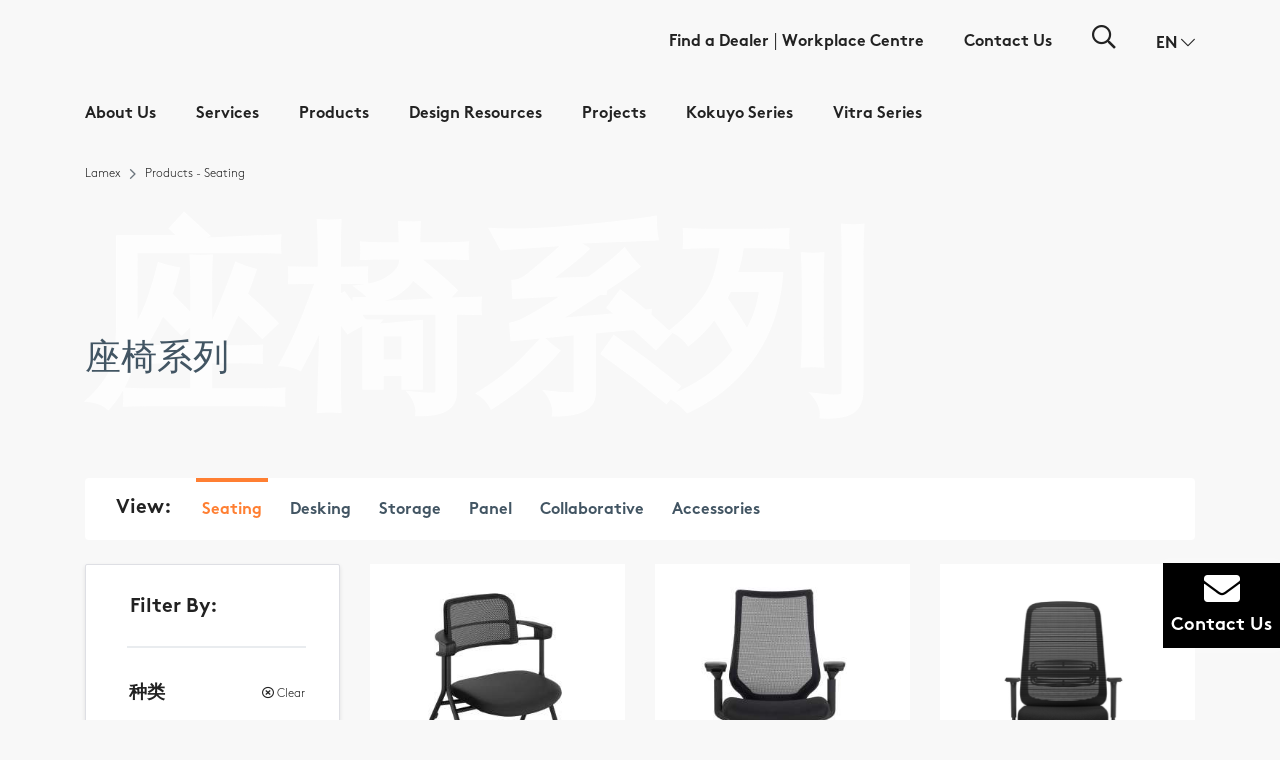

--- FILE ---
content_type: text/html; charset=UTF-8
request_url: https://lamex.com/en/seating
body_size: 133388
content:
<!DOCTYPE html>
<html lang="en" dir="ltr" prefix="og: https://ogp.me/ns#">
  <head>
    <meta charset="utf-8" />
<meta name="description" content="Lamex is corporate custom made office furniture leasing, design, manufacturer, company of office furniture, desk, executive task chair in Hongkong, Singapore." />
<link rel="canonical" href="https://lamex.com/en/seating" />
<meta name="Generator" content="Drupal 11 (https://www.drupal.org)" />
<meta name="MobileOptimized" content="width" />
<meta name="HandheldFriendly" content="true" />
<meta name="viewport" content="width=device-width, initial-scale=1.0" />
<noscript><link rel="stylesheet" href="/core/themes/claro/css/components/dropbutton-noscript.css?t97dsu" />
</noscript><noscript><link rel="stylesheet" href="/core/themes/claro/css/components/views-ui-noscript.css?t97dsu" />
</noscript><link rel="icon" href="/core/misc/favicon.ico" type="image/vnd.microsoft.icon" />

    <title>座椅系列 | Lamex Office Furniture | Official Website of Lamex</title>
    <link rel="stylesheet" media="all" href="/core/assets/vendor/normalize-css/normalize.css?t97dsu" />
<link rel="stylesheet" media="all" href="/core/modules/system/css/components/align.module.css?t97dsu" />
<link rel="stylesheet" media="all" href="/core/modules/system/css/components/container-inline.module.css?t97dsu" />
<link rel="stylesheet" media="all" href="/core/modules/system/css/components/clearfix.module.css?t97dsu" />
<link rel="stylesheet" media="all" href="/core/modules/system/css/components/hidden.module.css?t97dsu" />
<link rel="stylesheet" media="all" href="/core/modules/system/css/components/item-list.module.css?t97dsu" />
<link rel="stylesheet" media="all" href="/core/modules/system/css/components/js.module.css?t97dsu" />
<link rel="stylesheet" media="all" href="/core/modules/system/css/components/position-container.module.css?t97dsu" />
<link rel="stylesheet" media="all" href="/core/modules/system/css/components/reset-appearance.module.css?t97dsu" />
<link rel="stylesheet" media="all" href="/core/misc/components/progress.module.css?t97dsu" />
<link rel="stylesheet" media="all" href="/core/themes/claro/css/components/ajax-progress.module.css?t97dsu" />
<link rel="stylesheet" media="all" href="/core/modules/views/css/views.module.css?t97dsu" />
<link rel="stylesheet" media="all" href="/modules/contrib/better_exposed_filters/css/better_exposed_filters.css?t97dsu" />
<link rel="stylesheet" media="all" href="/core/themes/claro/css/base/variables.css?t97dsu" />
<link rel="stylesheet" media="all" href="/core/themes/claro/css/base/elements.css?t97dsu" />
<link rel="stylesheet" media="all" href="/core/themes/claro/css/base/typography.css?t97dsu" />
<link rel="stylesheet" media="all" href="/core/themes/claro/css/base/print.css?t97dsu" />
<link rel="stylesheet" media="all" href="/core/themes/claro/css/layout/system-admin--layout.css?t97dsu" />
<link rel="stylesheet" media="all" href="/core/themes/claro/css/layout/breadcrumb.css?t97dsu" />
<link rel="stylesheet" media="all" href="/core/themes/claro/css/layout/local-actions.css?t97dsu" />
<link rel="stylesheet" media="all" href="/core/themes/claro/css/layout/layout.css?t97dsu" />
<link rel="stylesheet" media="all" href="/core/themes/claro/css/components/system-admin--admin-list.css?t97dsu" />
<link rel="stylesheet" media="all" href="/core/themes/claro/css/components/system-admin--links.css?t97dsu" />
<link rel="stylesheet" media="all" href="/core/themes/claro/css/components/system-admin--modules.css?t97dsu" />
<link rel="stylesheet" media="all" href="/core/themes/claro/css/components/system-admin--panel.css?t97dsu" />
<link rel="stylesheet" media="all" href="/core/themes/claro/css/layout/card-list.css?t97dsu" />
<link rel="stylesheet" media="all" href="/core/themes/claro/css/components/card.css?t97dsu" />
<link rel="stylesheet" media="all" href="/core/themes/claro/css/classy/components/container-inline.css?t97dsu" />
<link rel="stylesheet" media="all" href="/core/themes/claro/css/classy/components/exposed-filters.css?t97dsu" />
<link rel="stylesheet" media="all" href="/core/themes/claro/css/classy/components/field.css?t97dsu" />
<link rel="stylesheet" media="all" href="/core/themes/claro/css/classy/components/icons.css?t97dsu" />
<link rel="stylesheet" media="all" href="/core/themes/claro/css/classy/components/inline-form.css?t97dsu" />
<link rel="stylesheet" media="all" href="/core/themes/claro/css/classy/components/item-list.css?t97dsu" />
<link rel="stylesheet" media="all" href="/core/themes/claro/css/classy/components/link.css?t97dsu" />
<link rel="stylesheet" media="all" href="/core/themes/claro/css/classy/components/links.css?t97dsu" />
<link rel="stylesheet" media="all" href="/core/themes/claro/css/classy/components/menu.css?t97dsu" />
<link rel="stylesheet" media="all" href="/core/themes/claro/css/classy/components/more-link.css?t97dsu" />
<link rel="stylesheet" media="all" href="/core/themes/claro/css/classy/components/textarea.css?t97dsu" />
<link rel="stylesheet" media="all" href="/core/themes/claro/css/classy/components/ui-dialog.css?t97dsu" />
<link rel="stylesheet" media="all" href="/core/themes/claro/css/components/accordion.css?t97dsu" />
<link rel="stylesheet" media="all" href="/core/themes/claro/css/components/action-link.css?t97dsu" />
<link rel="stylesheet" media="all" href="/core/themes/claro/css/components/content-header.css?t97dsu" />
<link rel="stylesheet" media="all" href="/core/themes/claro/css/components/ckeditor5.css?t97dsu" />
<link rel="stylesheet" media="all" href="/core/themes/claro/css/components/container-inline.css?t97dsu" />
<link rel="stylesheet" media="all" href="/core/themes/claro/css/components/container-inline.module.css?t97dsu" />
<link rel="stylesheet" media="all" href="/core/themes/claro/css/components/breadcrumb.css?t97dsu" />
<link rel="stylesheet" media="all" href="/core/themes/claro/css/components/button.css?t97dsu" />
<link rel="stylesheet" media="all" href="/core/themes/claro/css/components/details.css?t97dsu" />
<link rel="stylesheet" media="all" href="/core/themes/claro/css/components/divider.css?t97dsu" />
<link rel="stylesheet" media="all" href="/core/themes/claro/css/components/messages.css?t97dsu" />
<link rel="stylesheet" media="all" href="/core/themes/claro/css/components/entity-meta.css?t97dsu" />
<link rel="stylesheet" media="all" href="/core/themes/claro/css/components/fieldset.css?t97dsu" />
<link rel="stylesheet" media="all" href="/core/themes/claro/css/components/form.css?t97dsu" />
<link rel="stylesheet" media="all" href="/core/themes/claro/css/components/form--checkbox-radio.css?t97dsu" />
<link rel="stylesheet" media="all" href="/core/themes/claro/css/components/form--field-multiple.css?t97dsu" />
<link rel="stylesheet" media="all" href="/core/themes/claro/css/components/form--managed-file.css?t97dsu" />
<link rel="stylesheet" media="all" href="/core/themes/claro/css/components/form--text.css?t97dsu" />
<link rel="stylesheet" media="all" href="/core/themes/claro/css/components/form--select.css?t97dsu" />
<link rel="stylesheet" media="all" href="/core/themes/claro/css/components/help.css?t97dsu" />
<link rel="stylesheet" media="all" href="/core/themes/claro/css/components/image-preview.css?t97dsu" />
<link rel="stylesheet" media="all" href="/core/themes/claro/css/components/menus-and-lists.css?t97dsu" />
<link rel="stylesheet" media="all" href="/core/themes/claro/css/components/modules-page.css?t97dsu" />
<link rel="stylesheet" media="all" href="/core/themes/claro/css/components/node.css?t97dsu" />
<link rel="stylesheet" media="all" href="/core/themes/claro/css/components/page-title.css?t97dsu" />
<link rel="stylesheet" media="all" href="/core/themes/claro/css/components/pager.css?t97dsu" />
<link rel="stylesheet" media="all" href="/core/themes/claro/css/components/skip-link.css?t97dsu" />
<link rel="stylesheet" media="all" href="/core/themes/claro/css/components/tables.css?t97dsu" />
<link rel="stylesheet" media="all" href="/core/themes/claro/css/components/table--file-multiple-widget.css?t97dsu" />
<link rel="stylesheet" media="all" href="/core/themes/claro/css/components/search-admin-settings.css?t97dsu" />
<link rel="stylesheet" media="all" href="/core/themes/claro/css/components/tableselect.css?t97dsu" />
<link rel="stylesheet" media="all" href="/core/themes/claro/css/components/tabs.css?t97dsu" />
<link rel="stylesheet" media="all" href="/core/themes/claro/css/components/progress.css?t97dsu" />
<link rel="stylesheet" media="all" href="/core/themes/claro/css/components/views-exposed-form.css?t97dsu" />
<link rel="stylesheet" media="all" href="/themes/custom/lamex/assets/bootstrap-4.1.3-dist/css/bootstrap.min.css?t97dsu" />
<link rel="stylesheet" media="all" href="/themes/custom/lamex/assets/css/fonts.css?t97dsu" />
<link rel="stylesheet" media="all" href="/core/themes/claro/css/theme/colors.css?t97dsu" />
<link rel="stylesheet" media="all" href="/themes/custom/lamex/assets/fontawesome-pro-5.0.9/web-fonts-with-css/css/fontawesome-all.min.css?t97dsu" />
<link rel="stylesheet" media="all" href="/themes/custom/lamex/assets/css/main.css?v=222&amp;t97dsu" />
<link rel="stylesheet" media="all" href="/themes/custom/lamex/assets/videojs/video-js.min.css?t97dsu" />
<link rel="stylesheet" media="all" href="https://cdnjs.cloudflare.com/ajax/libs/ekko-lightbox/5.3.0/ekko-lightbox.css" />
<link rel="stylesheet" media="all" href="/themes/custom/lamex/assets/css/wrcustom.css?v=33&amp;t97dsu" />
<link rel="stylesheet" media="all" href="/themes/custom/lamex/assets/css/v_showroom.css?v=34&amp;t97dsu" />

    <script type="application/json" data-drupal-selector="drupal-settings-json">{"path":{"baseUrl":"\/","pathPrefix":"en\/","currentPath":"seating","currentPathIsAdmin":false,"isFront":false,"currentLanguage":"en","currentQuery":{"s":"\/en\/seating"}},"pluralDelimiter":"\u0003","suppressDeprecationErrors":true,"gtag":{"tagId":"G-N2CNS9M73Z","consentMode":false,"otherIds":[],"events":[],"additionalConfigInfo":[]},"ajaxPageState":{"libraries":"[base64]","theme":"lamex","theme_token":null},"ajaxTrustedUrl":{"\/en\/search\/node":true,"\/en\/seating":true},"smartIp":"{\u0022location\u0022:[]}","smartIpSrc":{"smartIp":"smart_ip","geocodedSmartIp":"geocoded_smart_ip","w3c":"w3c"},"views":{"ajax_path":"\/en\/views\/ajax","ajaxViews":{"views_dom_id:a104e2c9789b61bd1cfe7fe6acb5e8ff2650700441d8688261e94f8ad555ba8f":{"view_name":"seating","view_display_id":"page_1","view_args":"","view_path":"\/seating","view_base_path":"seating","view_dom_id":"a104e2c9789b61bd1cfe7fe6acb5e8ff2650700441d8688261e94f8ad555ba8f","pager_element":0}}},"better_exposed_filters":{"autosubmit_exclude_textfield":false},"user":{"uid":0,"permissionsHash":"773829dcb0d225b7766b9328060bbf64496f7ec336b7c905c08bb05620713e76"}}</script>
<script src="/core/misc/touchevents-test.js?v=11.2.0"></script>
<script src="/core/misc/drupalSettingsLoader.js?v=11.2.0"></script>
<script src="/modules/google_tag/js/gtag.js?t97dsu"></script>

  </head>
  <body>
        <a href="#main-content" class="visually-hidden focusable">
      Skip to main content
    </a>
    
    
    
   
<header class="fixed-top">
  <div class="container">
    <div class="row upper">
      <div class="col">
        <nav class="navbar navbar-expand-lg navbar-light p-0 position-top">
          <!-- Brand -->
          <a class="navbar-brand" href="https://lamex.com/en">
            <img src="/themes/custom/lamex/assets/img/logo.svg" height="30">
          </a>

          <!-- Toggler/collapsibe Button -->
          <button class="navbar-toggler collapsed" type="button" data-toggle="collapse" data-target="#main-nav">
            <span class="fa fa-bars"></span>
            <span class="fa fa-times"></span>
          </button>

          <!-- Navbar links -->
          <div class="collapse navbar-collapse justify-content-end" id="collapsibleNavbar">
            <ul class="navbar-nav">
                  
      <li class="nav-item">
            <a class="nav-link d-inline-block" href="/en/find-a-dealer">Find a Dealer</a>
                  |
      <a class="nav-link d-inline-block" href="/en/find-a-showroom">Workplace Centre</a>
          </li>
        <li class="nav-item">
      <a class="nav-link" href="/en/contact-us">Contact Us</a>
    </li>
                      


                  
  <li class="nav-item dropdown position-static search">
    <a class="nav-link dropdown-toggle" href="#" data-toggle="dropdown">
      <i class="fas fa-search"></i>
    </a>
    <div class="dropdown-menu w-100" >
      <div class="container search-dropdown">
        <h4>I'm looking for:</h4>
          <form action="/en/search/node" method="get" id="search-block-form" accept-charset="UTF-8" class="search-form search-block-form">
  <div class="js-form-item form-item js-form-type-search form-type--search js-form-item-keys form-item--keys form-item--no-label">
      

        
<input title="Enter the terms you wish to search for." data-drupal-selector="edit-keys" type="text" id="edit-keys" name="keys" value="" size="15" maxlength="128" class="form-search form-element form-element--type-search form-element--api-search" placeholder="Chairs" /><a href="javascript:;" class="searchbtn"><i class="fa fa-arrow-right"></i></a>
<input type="hidden" name="f[0]" value="type:article">
<input type="hidden" name="f[1]" value="type:jobs">
<input type="hidden" name="f[2]" value="type:products">
<input type="hidden" name="f[3]" value="type:projects">
<input type="hidden" name="f[4]" value="language:en">
<input type="hidden" name="advanced-form" value="1">
        </div>
<div data-drupal-selector="edit-actions" class="form-actions js-form-wrapper form-wrapper" id="edit-actions">  <input class="search-form__submit button js-form-submit form-submit" data-twig-suggestion="search_block_form" data-drupal-selector="edit-submit" type="submit" id="edit-submit" value="Search"/></div>

</form>

        <a href="javascript:;" data-toggle="dropdown" class="close-search">Hit ESC to close</a>
      </div>
    </div>
  </li>


              <li class="nav-item dropdown language-switcher">
                          
    <a class="nav-link dropdown-toggle currlang" href="#" id="navbarDropdownHeader" role="button" data-toggle="dropdown" aria-haspopup="true" aria-expanded="false">
        <span>EN</span> <i class="fal fa-chevron-down"></i>
    </a>
    <div class="dropdown-menu" aria-labelledby="navbarDropdownHeader">
    	 <div class="maskBg rounded"><a href="/en/seating?s=/en/seating" class="language-link is-active" hreflang="en" data-drupal-link-query="{&quot;s&quot;:&quot;\/en\/seating&quot;}" data-drupal-link-system-path="seating" aria-current="page">EN</a><a href="/zh-hans/seating?s=/en/seating" class="language-link" hreflang="zh-hans" data-drupal-link-query="{&quot;s&quot;:&quot;\/en\/seating&quot;}" data-drupal-link-system-path="seating">CN</a></div>
    </div>


  

              </li>
            </ul>
          </div>     
        </nav>
      </div>

     
    </div>

    <div class="rowNav row d-lg-block collapse navbar-collapse" id="main-nav">
      <div class="col position-static">
        <div class="d-lg-none d-md-block clearfix">
          <form class="search-form mobile-search-form" action="">
            <div class="searchinput">
              <i class="fa fa-search"></i><input type="text" name="keys"><div style="display: none"> <input type="submit" name="searchbtn"></div>
            </div>
            <input type="hidden" name="f[0]" value="type:article">
            <input type="hidden" name="f[1]" value="type:jobs">
            <input type="hidden" name="f[2]" value="type:products">
            <input type="hidden" name="f[3]" value="type:projects">
            <input type="hidden" name="f[4]" value="language:en">
            <input type="hidden" name="advanced-form" value="1">
          </form>
          <div class="lang-switcher mobile-switcher">
            <a class="active" href="#">EN</a>
            <i class="diagonal"></i>
            <a class="" href="#">CN</a>
          </div>
        </div>
              
            <nav class="navbar navbar-expand-lg navbar-light p-0 page-navbar position-static">
  <!-- Navbar links -->
  <div class="main-nav " id="">
      <ul class="navbar-nav">
                                                                  <li class="nav-item dropdown position-static">
                <a href="/en/who-we-are" class="nav-link dropdown-toggle" data-toggle="dropdown" data-drupal-link-system-path="node/13">About Us</a>
                
                                                      <div class="dropdown-menu w-100" >
          <div class="container">
            <div class="row">
                          <div class="col">
                <ul class="list-inline">
                                              <li class="">
                        <a href="/en/who-we-are" data-drupal-link-system-path="node/13">Who We Are</a>
                                  </li>
                                    <li class="">
                        <a href="/en/sustainability" data-drupal-link-system-path="node/24">Sustainability</a>
                                  </li>
                                    <li class="">
                        <a href="/en/news-overview" data-drupal-link-system-path="news-overview">News</a>
                                  </li>
                                    <li class="">
                        <a href="/en/factory" data-drupal-link-system-path="node/4345">Lamex Smart Production Center</a>
                                  </li>
                  
                            </ul>
              </div>
                        </div>
          </div>
          <!--//submenu end-->
        </div>
          
              </li>
                                                                    <li class="nav-item dropdown position-static">
                <a href="/en/our-services" class="nav-link dropdown-toggle" data-toggle="dropdown" data-drupal-link-system-path="node/44">Services</a>
                
                                                      <div class="dropdown-menu w-100" >
          <div class="container">
            <div class="row">
                          <div class="col">
                <ul class="list-inline">
                                              <li class="">
                        <a href="/en/our-services" data-drupal-link-system-path="node/44">Workplace Advisory</a>
                                  </li>
                                    <li class="">
                        <a href="/en/repair-service" data-drupal-link-system-path="node/54">Furniture Related Services</a>
                                  </li>
                                    <li class="">
                        <a href="/en/warranty" data-drupal-link-system-path="node/2273">Warranty</a>
                                  </li>
                  
                            </ul>
              </div>
                        </div>
          </div>
          <!--//submenu end-->
        </div>
          
              </li>
                                                                    <li class="nav-item dropdown position-static">
                <a href="/products" class="nav-link dropdown-toggle" data-toggle="dropdown">Products</a>
                
                                                      <div class="dropdown-menu w-100" >
          <div class="container">
            <div class="row">
            
                                  <div class=" col-lg-2 col-md-12">
        <h5 class="">By Spaces</h5>
                              <ul class="list-unstyled">
                                  <li class="">
                        <a href="/en/workspace" data-drupal-link-system-path="taxonomy/term/29">Work</a>
                                  </li>
                                    <li class="">
                        <a href="/en/private" data-drupal-link-system-path="taxonomy/term/30">Private</a>
                                  </li>
                                    <li class="">
                        <a href="/en/meeting" data-drupal-link-system-path="taxonomy/term/31">Meeting</a>
                                  </li>
                                    <li class="">
                        <a href="/en/learning" data-drupal-link-system-path="taxonomy/term/32">Learning</a>
                                  </li>
                                    <li class="">
                        <a href="/en/collaborative" data-drupal-link-system-path="taxonomy/term/33">Collaborative</a>
                                  </li>
                            </ul>
          
                </div>
                        <div class=" col-lg-2 col-md-12">
        <h5 class="">Seating</h5>
                              <ul class="list-unstyled">
                                  <li class="">
                        <a href="/en/seating" data-drupal-link-system-path="seating">All</a>
                                  </li>
                                    <li class="">
                        <a href="/en/seating#filter=field_use_target_id%5B131%5D=131&amp;page=0" data-drupal-link-system-path="seating">Task</a>
                                  </li>
                                    <li class="">
                        <a href="/en/seating#filter=field_use_target_id%5B132%5D=132" data-drupal-link-system-path="seating">Executive &amp; Conference</a>
                                  </li>
                                    <li class="">
                        <a href="/en/seating#filter=field_use_target_id%5B133%5D=133&amp;page=0" data-drupal-link-system-path="seating">Multi-purpose &amp; Guest</a>
                                  </li>
                                    <li class="">
                        <a href="/en/seating#filter=field_use_target_id%5B136%5D=136&amp;page=0" data-drupal-link-system-path="seating">Sofas</a>
                                  </li>
                                    <li class="">
                        <a href="https://www.lamex.com/en/seating#filter=field_use_target_id%5B482%5D=482&amp;page=0">Lounge</a>
                                  </li>
                                    <li class="">
                        <a href="/en/seating#filter=field_use_target_id%5B134%5D=134&amp;page=0" data-drupal-link-system-path="seating">Stools</a>
                                  </li>
                            </ul>
          
                </div>
                        <div class=" col-lg-2 col-md-12">
        <h5 class="">Desking</h5>
                              <ul class="list-unstyled">
                                  <li class="">
                        <a href="/en/desking" data-drupal-link-system-path="desking">All</a>
                                  </li>
                                    <li class="">
                        <a href="/en/desking#filter=field_use_target_id%5B474%5D=474&amp;page=0" data-drupal-link-system-path="desking">Bench</a>
                                  </li>
                                    <li class="">
                        <a href="/en/desking#filter=field_use_target_id%5B142%5D=142&amp;page=0" data-drupal-link-system-path="desking">Conference &amp; Meeting</a>
                                  </li>
                                    <li class="">
                        <a href="/en/desking#filter=field_use_target_id%5B476%5D=476&amp;page=0" data-drupal-link-system-path="desking">Desk</a>
                                  </li>
                                    <li class="">
                        <a href="/en/desking#filter=field_use_target_id%5B141%5D=141&amp;page=0" data-drupal-link-system-path="desking">Executive</a>
                                  </li>
                                    <li class="">
                        <a href="/en/desking#filter=field_use_target_id%5B140%5D=140&amp;page=0" data-drupal-link-system-path="desking">Height Adjustable</a>
                                  </li>
                                    <li class="">
                        <a href="/en/desking#filter=field_use_target_id%5B143%5D=143&amp;page=0" data-drupal-link-system-path="desking">Training</a>
                                  </li>
                            </ul>
          
                </div>
                        <div class=" col-lg-2 col-md-12">
        <h5 class="">Storage</h5>
                              <ul class="list-unstyled">
                                  <li class="">
                        <a href="/en/storage" data-drupal-link-system-path="storage">All</a>
                                  </li>
                            </ul>
          
                </div>
                        <div class=" col-lg-2 col-md-12">
        <h5 class="">Panel</h5>
                              <ul class="list-unstyled">
                                  <li class="">
                        <a href="/en/panel" data-drupal-link-system-path="panel">All</a>
                                  </li>
                            </ul>
          
                </div>
                        <div class=" col-lg-2 col-md-12">
        <h5 class="">Collaborative</h5>
                              <ul class="list-unstyled">
                                  <li class="">
                        <a href="/en/collaborative-products" data-drupal-link-system-path="collaborative-products">All</a>
                                  </li>
                                    <li class="">
                        <a href="/en/collaborative-products#filter=field_use_target_id%5B847%5D=847&amp;page=0" data-drupal-link-system-path="collaborative-products">Sofa</a>
                                  </li>
                                    <li class="">
                        <a href="/en/collaborative-products#filter=field_use_target_id%5B850%5D=850&amp;page=0" data-drupal-link-system-path="collaborative-products">Lounge</a>
                                  </li>
                                    <li class="">
                        <a href="/en/collaborative-products#filter=field_use_target_id%5B845%5D=845&amp;page=0" data-drupal-link-system-path="collaborative-products">Chair</a>
                                  </li>
                                    <li class="">
                        <a href="/en/collaborative-products#filter=field_use_target_id%5B846%5D=846&amp;page=0" data-drupal-link-system-path="collaborative-products">Table</a>
                                  </li>
                                    <li class="">
                        <a href="/en/collaborative-products#filter=field_use_target_id%5B848%5D=848&amp;page=0" data-drupal-link-system-path="collaborative-products">Divider</a>
                                  </li>
                                    <li class="">
                        <a href="/en/collaborative-products#filter=field_use_target_id%5B851%5D=851&amp;page=0" data-drupal-link-system-path="collaborative-products">Quiet Room</a>
                                  </li>
                                    <li class="">
                        <a href="/en/collaborative-products#filter=field_use_target_id%5B1071%5D=1071&amp;page=0" data-drupal-link-system-path="collaborative-products">Playces</a>
                                  </li>
                            </ul>
          
                </div>
                        <div class=" col-lg-2 col-md-12">
        <h5 class="">Accessories</h5>
                              <ul class="list-unstyled">
                                  <li class="">
                        <a href="/en/accessories" data-drupal-link-system-path="accessories">All</a>
                                  </li>
                                    <li class="">
                        <a href="/en/accessories#filter=field_use_target_id%5B479%5D=479&amp;page=0" data-drupal-link-system-path="accessories">Ergonomics</a>
                                  </li>
                                    <li class="">
                        <a href="/en/accessories#filter=field_use_target_id%5B151%5D=151&amp;page=0" data-drupal-link-system-path="accessories">Organizers</a>
                                  </li>
                            </ul>
          
                </div>
                  
            
                        </div>
          </div>
          <!--//submenu end-->
        </div>
          
              </li>
                                                                    <li class="nav-item dropdown position-static">
                <a href="/en/materials" class="nav-link dropdown-toggle" data-toggle="dropdown" data-drupal-link-system-path="node/53">Design Resources</a>
                
                                                      <div class="dropdown-menu w-100" >
          <div class="container">
            <div class="row">
                          <div class="col">
                <ul class="list-inline">
                                              <li class="">
                        <a href="/en/design_tools" data-drupal-link-system-path="design_tools">Design Tools</a>
                                  </li>
                                    <li class="">
                        <a href="/en/materials" data-drupal-link-system-path="node/53">Materials</a>
                                  </li>
                                    <li class="">
                        <a href="/en/colorbook" data-drupal-link-system-path="node/3245">Color Inspiration</a>
                                  </li>
                  
                            </ul>
              </div>
                        </div>
          </div>
          <!--//submenu end-->
        </div>
          
              </li>
                                                                    <li class="nav-item dropdown position-static">
                <a href="/en/projects" class="nav-link dropdown-toggle" data-toggle="dropdown" data-drupal-link-system-path="projects">Projects</a>
                
                                                      <div class="dropdown-menu w-100" >
          <div class="container">
            <div class="row">
            
                                  <div class=" col-lg-2 col-md-12">
        <h5 class="">By Spaces</h5>
                              <ul class="list-unstyled">
                                  <li class="">
                        <a href="/en/projects#filter=field_workspace_types_target_id=226" data-drupal-link-system-path="projects">Work</a>
                                  </li>
                                    <li class="">
                        <a href="/en/projects#filter=field_workspace_types_target_id=247" data-drupal-link-system-path="projects">Private</a>
                                  </li>
                                    <li class="">
                        <a href="/en/projects#filter=field_workspace_types_target_id=227" data-drupal-link-system-path="projects">Meeting</a>
                                  </li>
                                    <li class="">
                        <a href="/en/projects#filter=field_workspace_types_target_id=246" data-drupal-link-system-path="projects">Learning</a>
                                  </li>
                                    <li class="">
                        <a href="/en/projects#filter=field_workspace_types_target_id=325" data-drupal-link-system-path="projects">Collaborative</a>
                                  </li>
                            </ul>
          
                </div>
                        <div class=" col-lg-2 col-md-12">
        <h5 class="">By Industry</h5>
                              <ul class="list-unstyled">
                                  <li class="">
                        <a href="/en/projects#filter=field_workspace_types_target_id=All&amp;field_industry_target_id=327" data-drupal-link-system-path="projects">Consumer Products</a>
                                  </li>
                                    <li class="">
                        <a href="/en/projects#filter=field_workspace_types_target_id=All&amp;field_industry_target_id=228" data-drupal-link-system-path="projects">Finance</a>
                                  </li>
                                    <li class="">
                        <a href="/en/projects#filter=field_workspace_types_target_id=All&amp;field_industry_target_id=409" data-drupal-link-system-path="projects">IT &amp; Telecom</a>
                                  </li>
                            </ul>
          
                </div>
                        <div class=" col-lg-2 col-md-12">
        <h5 class="empty-tit">　</h5>
                              <ul class="list-unstyled">
                                  <li class="">
                        <a href="/en/projects#filter=field_workspace_types_target_id=All&amp;field_industry_target_id=408" data-drupal-link-system-path="projects">Manufacturing</a>
                                  </li>
                                    <li class="">
                        <a href="/en/projects#filter=field_workspace_types_target_id=All&amp;field_industry_target_id=248" data-drupal-link-system-path="projects">Property Development</a>
                                  </li>
                                    <li class="">
                        <a href="/en/projects#filter=field_workspace_types_target_id=All&amp;field_industry_target_id=326" data-drupal-link-system-path="projects">Other Sectors</a>
                                  </li>
                            </ul>
          
                </div>
                  
            
                        </div>
          </div>
          <!--//submenu end-->
        </div>
          
              </li>
                                                                    <li class="nav-item dropdown position-static">
                <a href="/en/360-showroom" class="nav-link dropdown-toggle" data-toggle="dropdown" data-drupal-link-system-path="node/3087">Kokuyo Series</a>
                
                                                      <div class="dropdown-menu w-100" >
          <div class="container">
            <div class="row">
                          <div class="col">
                <ul class="list-inline">
                                              <li class="">
                        <a href="https://www.kokuyo-furniture.co.jp/en/">Kokuyo Series</a>
                                  </li>
                  
                            </ul>
              </div>
                        </div>
          </div>
          <!--//submenu end-->
        </div>
          
              </li>
                                                    <li class="nav-item d-md-block d-lg-none">
                                <a href="/en/find-a-showroom" class="nav-link" data-drupal-link-system-path="find-a-showroom">Find a showroom</a>
                
                                  </li>
                                                    <li class="nav-item d-md-block d-lg-none">
                                <a href="/en/contact-us" class="nav-link" data-drupal-link-system-path="node/50">Contact Us</a>
                
                                  </li>
                                                    <li class="nav-item d-md-block d-lg-none">
                                <a href="/en/disclaimer" class="nav-link" data-drupal-link-system-path="node/452">Disclaimer</a>
                
                                  </li>
                                                    <li class="nav-item d-md-block d-lg-none">
                                <a href="/en/privacy-policy" class="nav-link" data-drupal-link-system-path="node/453">Privacy Policy</a>
                
                                  </li>
                                                    <li class="nav-item d-md-block d-lg-none">
                                <a href="/en/find-a-dealer" class="nav-link" data-drupal-link-system-path="find-a-dealer">Find a dealer</a>
                
                                  </li>
                                                                    <li class="nav-item dropdown position-static">
                <a href="https://www.vitra.com/en-us/about-vitra" class="nav-link dropdown-toggle" data-toggle="dropdown">Vitra Series</a>
                
                                  </li>
                      </ul>
  </div>
</nav>
          


                                                                                                                                                                                                                                                                                                                                          
                                                                                                                                                                                                                                                                                                                                                                                                                                                                                                                                                                                                                                                                                                                                                                                                                                                                                                                                                                                                                                                                                                                                                                                                                                                                                                                                                                                                                                                                                                                                                                                                                                                                                                                                                                                                                                                                                                                                                                                                                                                                                                                                                                                                                                                                                                                                                                                                                                                                                                                                                                                                                                                                                                                                                                                                                                                                                                                                                        
                                                                                                                                                                                                                                                                                                                                                                                                                                                                                                                                                                                                                  


      </div>
    </div>
  </div>
</header>
<script>
  var wrcurrlang = 'en';
</script>
<section class="section-breadcrumb">
 <div class="container">
  <div class="row">
   <div class="col">
    <ol class="lamex-breadcrumb breadcrumbV2">
     <li class="lamex-breadcrumb-item"><a href="https://lamex.com/en">Lamex</a></li>
     <li class="lamex-breadcrumb-item active" aria-current="page">Products - Seating</li>
    </ol>
   </div>
  </div>
 </div>
</section>
      <div id="block-lamex-page-title" class="block block-core block-page-title-block">
  
    
      <div class="content">
      
<section id="seating" class="d-none d-xl-block d-lg-block">
    <div class="container">
        <div class="row">
            <div class="col mb-5">
                <div class="section-container">
                    <div class="section-title">
                        <div class="back d-none d-lg-block">座椅系列</div>
                        <div class="front">
                            <h3 class="mb-3">座椅系列</h3>
                        </div>
                    </div>
                </div>        <div class="space"></div>
            </div>
        </div>
    </div>
</section>

    </div>
  </div>






<section id="space-products-listing">
 <div class="container">
             



<div class="row mx-lg-0 mb-4 bg-white rounded d-lg-none d-block">
  <div class="col-9">
    <nav class="navbar navbar-expand-lg navbar-light p-0 page-navbar position-static m-0 category-nav">
      <a id="mobile-nav" class="dropdown-toggle navbar-toggler d-lg-none d-block" data-toggle="dropdown" aria-haspopup="true" aria-expanded="false">
        <span class="align-middle">Seating</span>
        <i class="fal fa-angle-down align-middle"></i>
      </a>

      <div class="main-nav d-lg-none dropdown-menu dropdown-menu-left rounded w-100">
        <div class="maskBg rounded">
                                                                          <a href="/en/seating" class="dropdown-item rounded" type="button" data-drupal-link-system-path="seating">Seating</a>
                                                            <a href="/en/desking" class="dropdown-item rounded" type="button" data-drupal-link-system-path="desking">Desking</a>
                                                            <a href="/en/storage" class="dropdown-item rounded" type="button" data-drupal-link-system-path="storage">Storage</a>
                                                            <a href="/en/panel" class="dropdown-item rounded" type="button" data-drupal-link-system-path="panel">Panel</a>
                                                            <a href="/en/collaborative-products" class="dropdown-item rounded" type="button" data-drupal-link-system-path="collaborative-products">Collaborative</a>
                                                            <a href="/en/accessories" class="dropdown-item rounded" type="button" data-drupal-link-system-path="accessories">Accessories</a>
                                                                  
                    </div>
      </div>
    </nav>
  </div>
</div>

<div class="row mx-lg-0 mb-4 bg-white rounded d-none d-lg-block">
  <div class="col">
    <nav class="navbar navbar-expand-lg navbar-light p-0 page-navbar position-static m-0 category-nav">
      <div class="d-none d-lg-block">
        <span class="nav-link inline-link">View:</span>
      </div>
      <!-- Navbar links -->
      <div class="main-nav collapse navbar-collapse" id="categories">
                                                      <ul class="navbar-nav">
                                                <li class="nav-item dropdown position-static mx-2 category active">
                      <a href="/en/seating" class="inline-link nav-link" data-drupal-link-system-path="seating">Seating</a>
                                        </li>
                                  <li class="nav-item dropdown position-static mx-2 category">
                      <a href="/en/desking" class="inline-link nav-link" data-drupal-link-system-path="desking">Desking</a>
                                        </li>
                                  <li class="nav-item dropdown position-static mx-2 category">
                      <a href="/en/storage" class="inline-link nav-link" data-drupal-link-system-path="storage">Storage</a>
                                        </li>
                                  <li class="nav-item dropdown position-static mx-2 category">
                      <a href="/en/panel" class="inline-link nav-link" data-drupal-link-system-path="panel">Panel</a>
                                        </li>
                                  <li class="nav-item dropdown position-static mx-2 category">
                      <a href="/en/collaborative-products" class="inline-link nav-link" data-drupal-link-system-path="collaborative-products">Collaborative</a>
                                        </li>
                                  <li class="nav-item dropdown position-static mx-2 category">
                      <a href="/en/accessories" class="inline-link nav-link" data-drupal-link-system-path="accessories">Accessories</a>
                                        </li>
                            </ul>
                        
                </div>
    </nav>
  </div>
</div>






  <div class="row d-lg-none d-xl-none">
   <div class="col-6"><button class="navbar-toggler filter" type="button" data-toggle="collapse" data-target="#mobile-filter" aria-haspopup="true" aria-expanded="false" style="padding-left: 0px;">
     <span class="align-middle filter-menu">Show Filters</span>
    </button></div>
   <div class="col-6 text-right d-md-none">View: <a href="#" data-toggle="3column"><i class="fas fa-th"></i></a> <a href="#" data-toggle="2column"><i class="fas fa-th-large"></i></a></div>
  </div>

  <div class="row">
   <div class="col-sm-12 col-md-12  col-lg-4 col-xl-3">

           <div class="views-exposed-form bef-exposed-form block block-views block-views-exposed-filter-blockseating-page-1" data-bef-auto-submit-full-form="" data-bef-auto-submit="" data-bef-auto-submit-delay="500" data-bef-auto-submit-minimum-length="3" aria-label="Filter the contents of the 座椅系列 view" data-drupal-selector="views-exposed-form-seating-page-1" id="block-exposedformseatingpage-1">
  
    
      <div class="content">
      <form action="/en/seating" method="get" id="views-exposed-form-seating-page-1" accept-charset="UTF-8">
  

<!-- mobile filter -->
<div id="mobile-filter" class="d-lg-block d-xl-block">
    <div class="row d-lg-none d-xl-none">
        <div class="col ml-3 mb-2 mt-4 font-weight-bold">
            <button class="navbar-toggler filter" type="button" data-toggle="collapse" data-target="#mobile-filter" style="padding-left: 0px;">
                <span class="text-left filter-menu">Hide Filters</span>
                <i class="far fa-times"></i>
            </button>
        </div>
    </div>
    <div class="row d-none d-lg-block d-xl-block text-left">
        <div class="col ml-3 mb-2 mr-3 filter-menu ml-lg-1"><span>Filter By:</span></div>
    </div>


    <div class="row pl-2">
        <div class="lamex-menu-divider active"></div>
    </div>
    


<div class="row pl-2 rounded d-lg-block d-xl-block" class="sub-filter">
  <div class="col m-0 p-0">
    <ul class="filter">
      <li class="heading"><button class="navbar-toggler filter d-lg-none d-block" type="button" data-toggle="collapse" data-target="#sub-filter-1743254471">
          <span>种类</span>
          <i class="fal fa-angle-down align-middle text-right"></i>
        </button><div class="row desktop-clear mb-lg-2 mr-0">
          <div class="col-9 col-md-8"><span>种类</span></div>
          <div class="col-3 col-md-4"><a href="javascript:;" class="text-right clear-checkbox-item"><i class="far fa-times-circle"></i> Clear</a></div>
        </div>

        <div class="main-nav collapse show navbar-collapse" id="sub-filter-1743254471">
            
            
            <div id="edit-field-use-target-id--2" class="form-checkboxes form-boolean-group"><ul data-drupal-selector="edit-field-use-target-id" name="field_use_target_id" class="form-checkboxes">
          <li>
        <div class="filter">
              <div class="js-form-item form-item js-form-type-checkbox form-type--checkbox form-type--boolean js-form-item-field-use-target-id-131 form-item--field-use-target-id-131">
          <input data-drupal-selector="edit-field-use-target-id-131" type="checkbox" id="edit-field-use-target-id-131--2" name="field_use_target_id[131]" value="131" class="form-checkbox form-boolean form-boolean--type-checkbox"/>
        <label for="edit-field-use-target-id-131--2" class="option">Task</label><span class="checkmark"></span>
      </div>

    
        </div>
      </li>
        <li>
        <div class="filter">
              <div class="js-form-item form-item js-form-type-checkbox form-type--checkbox form-type--boolean js-form-item-field-use-target-id-132 form-item--field-use-target-id-132">
          <input data-drupal-selector="edit-field-use-target-id-132" type="checkbox" id="edit-field-use-target-id-132--2" name="field_use_target_id[132]" value="132" class="form-checkbox form-boolean form-boolean--type-checkbox"/>
        <label for="edit-field-use-target-id-132--2" class="option">Executive &amp; Conference</label><span class="checkmark"></span>
      </div>

    
        </div>
      </li>
        <li>
        <div class="filter">
              <div class="js-form-item form-item js-form-type-checkbox form-type--checkbox form-type--boolean js-form-item-field-use-target-id-133 form-item--field-use-target-id-133">
          <input data-drupal-selector="edit-field-use-target-id-133" type="checkbox" id="edit-field-use-target-id-133--2" name="field_use_target_id[133]" value="133" class="form-checkbox form-boolean form-boolean--type-checkbox"/>
        <label for="edit-field-use-target-id-133--2" class="option">Multi-purpose &amp; Guest</label><span class="checkmark"></span>
      </div>

    
        </div>
      </li>
        <li>
        <div class="filter">
              <div class="js-form-item form-item js-form-type-checkbox form-type--checkbox form-type--boolean js-form-item-field-use-target-id-136 form-item--field-use-target-id-136">
          <input data-drupal-selector="edit-field-use-target-id-136" type="checkbox" id="edit-field-use-target-id-136--2" name="field_use_target_id[136]" value="136" class="form-checkbox form-boolean form-boolean--type-checkbox"/>
        <label for="edit-field-use-target-id-136--2" class="option">Sofas</label><span class="checkmark"></span>
      </div>

    
        </div>
      </li>
        <li>
        <div class="filter">
              <div class="js-form-item form-item js-form-type-checkbox form-type--checkbox form-type--boolean js-form-item-field-use-target-id-482 form-item--field-use-target-id-482">
          <input data-drupal-selector="edit-field-use-target-id-482" type="checkbox" id="edit-field-use-target-id-482--2" name="field_use_target_id[482]" value="482" class="form-checkbox form-boolean form-boolean--type-checkbox"/>
        <label for="edit-field-use-target-id-482--2" class="option">Lounge</label><span class="checkmark"></span>
      </div>

    
        </div>
      </li>
        <li>
        <div class="filter">
              <div class="js-form-item form-item js-form-type-checkbox form-type--checkbox form-type--boolean js-form-item-field-use-target-id-134 form-item--field-use-target-id-134">
          <input data-drupal-selector="edit-field-use-target-id-134" type="checkbox" id="edit-field-use-target-id-134--2" name="field_use_target_id[134]" value="134" class="form-checkbox form-boolean form-boolean--type-checkbox"/>
        <label for="edit-field-use-target-id-134--2" class="option">Stools</label><span class="checkmark"></span>
      </div>

    
        </div>
      </li>
  </ul>
</div>

            
      </li>
    </ul>
  </div>
</div>

<div class="row pl-2">
  <div class="lamex-menu-divider"></div>
</div>


<div class="row pl-2 rounded d-lg-block d-xl-block" class="sub-filter">
  <div class="col m-0 p-0">
    <ul class="filter">
      <li class="heading"><button class="navbar-toggler filter d-lg-none d-block" type="button" data-toggle="collapse" data-target="#sub-filter-809194078">
          <span>品牌</span>
          <i class="fal fa-angle-down align-middle text-right"></i>
        </button><div class="row desktop-clear mb-lg-2 mr-0">
          <div class="col-9 col-md-8"><span>品牌</span></div>
          <div class="col-3 col-md-4"><a href="javascript:;" class="text-right clear-checkbox-item"><i class="far fa-times-circle"></i> Clear</a></div>
        </div>

        <div class="main-nav collapse show navbar-collapse" id="sub-filter-809194078">
            
            
            <div id="edit-field-brand-target-id-1--2" class="form-checkboxes form-boolean-group"><ul data-drupal-selector="edit-field-brand-target-id-1" name="field_brand_target_id_1" class="form-checkboxes">
          <li>
        <div class="filter">
              <div class="js-form-item form-item js-form-type-checkbox form-type--checkbox form-type--boolean js-form-item-field-brand-target-id-1-406 form-item--field-brand-target-id-1-406">
          <input data-drupal-selector="edit-field-brand-target-id-1-406" type="checkbox" id="edit-field-brand-target-id-1-406--2" name="field_brand_target_id_1[406]" value="406" class="form-checkbox form-boolean form-boolean--type-checkbox"/>
        <label for="edit-field-brand-target-id-1-406--2" class="option">Kokuyo</label><span class="checkmark"></span>
      </div>

    
        </div>
      </li>
        <li>
        <div class="filter">
              <div class="js-form-item form-item js-form-type-checkbox form-type--checkbox form-type--boolean js-form-item-field-brand-target-id-1-161 form-item--field-brand-target-id-1-161">
          <input data-drupal-selector="edit-field-brand-target-id-1-161" type="checkbox" id="edit-field-brand-target-id-1-161--2" name="field_brand_target_id_1[161]" value="161" class="form-checkbox form-boolean form-boolean--type-checkbox"/>
        <label for="edit-field-brand-target-id-1-161--2" class="option">Lamex</label><span class="checkmark"></span>
      </div>

    
        </div>
      </li>
        <li>
        <div class="filter">
              <div class="js-form-item form-item js-form-type-checkbox form-type--checkbox form-type--boolean js-form-item-field-brand-target-id-1-647 form-item--field-brand-target-id-1-647">
          <input data-drupal-selector="edit-field-brand-target-id-1-647" type="checkbox" id="edit-field-brand-target-id-1-647--2" name="field_brand_target_id_1[647]" value="647" class="form-checkbox form-boolean form-boolean--type-checkbox"/>
        <label for="edit-field-brand-target-id-1-647--2" class="option">Sizza by Lamex</label><span class="checkmark"></span>
      </div>

    
        </div>
      </li>
  </ul>
</div>

            
      </li>
    </ul>
  </div>
</div>

<div class="row pl-2">
  <div class="lamex-menu-divider"></div>
</div>


<div class="row pl-2 rounded d-lg-block d-xl-block" class="sub-filter">
  <div class="col m-0 p-0">
    <ul class="filter">
      <li class="heading"><button class="navbar-toggler filter d-lg-none d-block" type="button" data-toggle="collapse" data-target="#sub-filter-1636081059">
          <span>特点</span>
          <i class="fal fa-angle-down align-middle text-right"></i>
        </button><div class="row desktop-clear mb-lg-2 mr-0">
          <div class="col-9 col-md-8"><span>特点</span></div>
          <div class="col-3 col-md-4"><a href="javascript:;" class="text-right clear-checkbox-item"><i class="far fa-times-circle"></i> Clear</a></div>
        </div>

        <div class="main-nav collapse show navbar-collapse" id="sub-filter-1636081059">
            
            
            <div id="edit-field-features-target-id--2" class="form-checkboxes form-boolean-group"><ul data-drupal-selector="edit-field-features-target-id" name="field_features_target_id" class="form-checkboxes">
          <li>
        <div class="filter">
              <div class="js-form-item form-item js-form-type-checkbox form-type--checkbox form-type--boolean js-form-item-field-features-target-id-34 form-item--field-features-target-id-34">
          <input data-drupal-selector="edit-field-features-target-id-34" type="checkbox" id="edit-field-features-target-id-34--2" name="field_features_target_id[34]" value="34" class="form-checkbox form-boolean form-boolean--type-checkbox"/>
        <label for="edit-field-features-target-id-34--2" class="option">Headrest</label><span class="checkmark"></span>
      </div>

    
        </div>
      </li>
        <li>
        <div class="filter">
              <div class="js-form-item form-item js-form-type-checkbox form-type--checkbox form-type--boolean js-form-item-field-features-target-id-35 form-item--field-features-target-id-35">
          <input data-drupal-selector="edit-field-features-target-id-35" type="checkbox" id="edit-field-features-target-id-35--2" name="field_features_target_id[35]" value="35" class="form-checkbox form-boolean form-boolean--type-checkbox"/>
        <label for="edit-field-features-target-id-35--2" class="option">Armrest</label><span class="checkmark"></span>
      </div>

    
        </div>
      </li>
        <li>
        <div class="filter">
              <div class="js-form-item form-item js-form-type-checkbox form-type--checkbox form-type--boolean js-form-item-field-features-target-id-449 form-item--field-features-target-id-449">
          <input data-drupal-selector="edit-field-features-target-id-449" type="checkbox" id="edit-field-features-target-id-449--2" name="field_features_target_id[449]" value="449" class="form-checkbox form-boolean form-boolean--type-checkbox"/>
        <label for="edit-field-features-target-id-449--2" class="option">Footrest</label><span class="checkmark"></span>
      </div>

    
        </div>
      </li>
        <li>
        <div class="filter">
              <div class="js-form-item form-item js-form-type-checkbox form-type--checkbox form-type--boolean js-form-item-field-features-target-id-36 form-item--field-features-target-id-36">
          <input data-drupal-selector="edit-field-features-target-id-36" type="checkbox" id="edit-field-features-target-id-36--2" name="field_features_target_id[36]" value="36" class="form-checkbox form-boolean form-boolean--type-checkbox"/>
        <label for="edit-field-features-target-id-36--2" class="option">Nesting &amp; Stacking</label><span class="checkmark"></span>
      </div>

    
        </div>
      </li>
        <li>
        <div class="filter">
              <div class="js-form-item form-item js-form-type-checkbox form-type--checkbox form-type--boolean js-form-item-field-features-target-id-197 form-item--field-features-target-id-197">
          <input data-drupal-selector="edit-field-features-target-id-197" type="checkbox" id="edit-field-features-target-id-197--2" name="field_features_target_id[197]" value="197" class="form-checkbox form-boolean form-boolean--type-checkbox"/>
        <label for="edit-field-features-target-id-197--2" class="option">Height-adjustable</label><span class="checkmark"></span>
      </div>

    
        </div>
      </li>
        <li>
        <div class="filter">
              <div class="js-form-item form-item js-form-type-checkbox form-type--checkbox form-type--boolean js-form-item-field-features-target-id-38 form-item--field-features-target-id-38">
          <input data-drupal-selector="edit-field-features-target-id-38" type="checkbox" id="edit-field-features-target-id-38--2" name="field_features_target_id[38]" value="38" class="form-checkbox form-boolean form-boolean--type-checkbox"/>
        <label for="edit-field-features-target-id-38--2" class="option">Sled Base</label><span class="checkmark"></span>
      </div>

    
        </div>
      </li>
        <li>
        <div class="filter">
              <div class="js-form-item form-item js-form-type-checkbox form-type--checkbox form-type--boolean js-form-item-field-features-target-id-196 form-item--field-features-target-id-196">
          <input data-drupal-selector="edit-field-features-target-id-196" type="checkbox" id="edit-field-features-target-id-196--2" name="field_features_target_id[196]" value="196" class="form-checkbox form-boolean form-boolean--type-checkbox"/>
        <label for="edit-field-features-target-id-196--2" class="option">Multi User</label><span class="checkmark"></span>
      </div>

    
        </div>
      </li>
        <li>
        <div class="filter">
              <div class="js-form-item form-item js-form-type-checkbox form-type--checkbox form-type--boolean js-form-item-field-features-target-id-448 form-item--field-features-target-id-448">
          <input data-drupal-selector="edit-field-features-target-id-448" type="checkbox" id="edit-field-features-target-id-448--2" name="field_features_target_id[448]" value="448" class="form-checkbox form-boolean form-boolean--type-checkbox"/>
        <label for="edit-field-features-target-id-448--2" class="option">Single User</label><span class="checkmark"></span>
      </div>

    
        </div>
      </li>
  </ul>
</div>

            
      </li>
    </ul>
  </div>
</div>

<div class="row pl-2">
  <div class="lamex-menu-divider"></div>
</div>


<div class="row pl-2 rounded d-lg-block d-xl-block" class="sub-filter">
  <div class="col m-0 p-0">
    <ul class="filter">
      <li class="heading"><button class="navbar-toggler filter d-lg-none d-block" type="button" data-toggle="collapse" data-target="#sub-filter-820387854">
          <span>表面物料</span>
          <i class="fal fa-angle-down align-middle text-right"></i>
        </button><div class="row desktop-clear mb-lg-2 mr-0">
          <div class="col-9 col-md-8"><span>表面物料</span></div>
          <div class="col-3 col-md-4"><a href="javascript:;" class="text-right clear-checkbox-item"><i class="far fa-times-circle"></i> Clear</a></div>
        </div>

        <div class="main-nav collapse show navbar-collapse" id="sub-filter-820387854">
            
            
            <div id="edit-term-node-tid-depth--2" class="form-checkboxes form-boolean-group"><ul data-drupal-selector="edit-term-node-tid-depth" name="term_node_tid_depth" class="form-checkboxes">
          <li>
        <div class="filter">
              <div class="js-form-item form-item js-form-type-checkbox form-type--checkbox form-type--boolean js-form-item-term-node-tid-depth-551 form-item--term-node-tid-depth-551">
          <input data-drupal-selector="edit-term-node-tid-depth-551" type="checkbox" id="edit-term-node-tid-depth-551--2" name="term_node_tid_depth[551]" value="551" class="form-checkbox form-boolean form-boolean--type-checkbox"/>
        <label for="edit-term-node-tid-depth-551--2" class="option">Acrylic</label><span class="checkmark"></span>
      </div>

    
        </div>
      </li>
        <li>
        <div class="filter">
              <div class="js-form-item form-item js-form-type-checkbox form-type--checkbox form-type--boolean js-form-item-term-node-tid-depth-166 form-item--term-node-tid-depth-166">
          <input data-drupal-selector="edit-term-node-tid-depth-166" type="checkbox" id="edit-term-node-tid-depth-166--2" name="term_node_tid_depth[166]" value="166" class="form-checkbox form-boolean form-boolean--type-checkbox"/>
        <label for="edit-term-node-tid-depth-166--2" class="option">Fabric</label><span class="checkmark"></span>
      </div>

    
        </div>
      </li>
        <li>
        <div class="filter">
              <div class="js-form-item form-item js-form-type-checkbox form-type--checkbox form-type--boolean js-form-item-term-node-tid-depth-364 form-item--term-node-tid-depth-364">
          <input data-drupal-selector="edit-term-node-tid-depth-364" type="checkbox" id="edit-term-node-tid-depth-364--2" name="term_node_tid_depth[364]" value="364" class="form-checkbox form-boolean form-boolean--type-checkbox"/>
        <label for="edit-term-node-tid-depth-364--2" class="option">Leather</label><span class="checkmark"></span>
      </div>

    
        </div>
      </li>
        <li>
        <div class="filter">
              <div class="js-form-item form-item js-form-type-checkbox form-type--checkbox form-type--boolean js-form-item-term-node-tid-depth-169 form-item--term-node-tid-depth-169">
          <input data-drupal-selector="edit-term-node-tid-depth-169" type="checkbox" id="edit-term-node-tid-depth-169--2" name="term_node_tid_depth[169]" value="169" class="form-checkbox form-boolean form-boolean--type-checkbox"/>
        <label for="edit-term-node-tid-depth-169--2" class="option">Mesh</label><span class="checkmark"></span>
      </div>

    
        </div>
      </li>
        <li>
        <div class="filter">
              <div class="js-form-item form-item js-form-type-checkbox form-type--checkbox form-type--boolean js-form-item-term-node-tid-depth-436 form-item--term-node-tid-depth-436">
          <input data-drupal-selector="edit-term-node-tid-depth-436" type="checkbox" id="edit-term-node-tid-depth-436--2" name="term_node_tid_depth[436]" value="436" class="form-checkbox form-boolean form-boolean--type-checkbox"/>
        <label for="edit-term-node-tid-depth-436--2" class="option">Metal</label><span class="checkmark"></span>
      </div>

    
        </div>
      </li>
        <li>
        <div class="filter">
              <div class="js-form-item form-item js-form-type-checkbox form-type--checkbox form-type--boolean js-form-item-term-node-tid-depth-399 form-item--term-node-tid-depth-399">
          <input data-drupal-selector="edit-term-node-tid-depth-399" type="checkbox" id="edit-term-node-tid-depth-399--2" name="term_node_tid_depth[399]" value="399" class="form-checkbox form-boolean form-boolean--type-checkbox"/>
        <label for="edit-term-node-tid-depth-399--2" class="option">MFC</label><span class="checkmark"></span>
      </div>

    
        </div>
      </li>
        <li>
        <div class="filter">
              <div class="js-form-item form-item js-form-type-checkbox form-type--checkbox form-type--boolean js-form-item-term-node-tid-depth-554 form-item--term-node-tid-depth-554">
          <input data-drupal-selector="edit-term-node-tid-depth-554" type="checkbox" id="edit-term-node-tid-depth-554--2" name="term_node_tid_depth[554]" value="554" class="form-checkbox form-boolean form-boolean--type-checkbox"/>
        <label for="edit-term-node-tid-depth-554--2" class="option">Plastics</label><span class="checkmark"></span>
      </div>

    
        </div>
      </li>
        <li>
        <div class="filter">
              <div class="js-form-item form-item js-form-type-checkbox form-type--checkbox form-type--boolean js-form-item-term-node-tid-depth-389 form-item--term-node-tid-depth-389">
          <input data-drupal-selector="edit-term-node-tid-depth-389" type="checkbox" id="edit-term-node-tid-depth-389--2" name="term_node_tid_depth[389]" value="389" class="form-checkbox form-boolean form-boolean--type-checkbox"/>
        <label for="edit-term-node-tid-depth-389--2" class="option">Veneer</label><span class="checkmark"></span>
      </div>

    
        </div>
      </li>
  </ul>
</div>

            
      </li>
    </ul>
  </div>
</div>

<div class="row pl-2">
  <div class="lamex-menu-divider"></div>
</div>


<div class="row pl-2 rounded d-lg-block d-xl-block" class="sub-filter">
  <div class="col m-0 p-0">
    <ul class="filter">
      <li class="heading"><button class="navbar-toggler filter d-lg-none d-block" type="button" data-toggle="collapse" data-target="#sub-filter-890629504">
          <span>空间</span>
          <i class="fal fa-angle-down align-middle text-right"></i>
        </button><div class="row desktop-clear mb-lg-2 mr-0">
          <div class="col-9 col-md-8"><span>空间</span></div>
          <div class="col-3 col-md-4"><a href="javascript:;" class="text-right clear-checkbox-item"><i class="far fa-times-circle"></i> Clear</a></div>
        </div>

        <div class="main-nav collapse show navbar-collapse" id="sub-filter-890629504">
            
            
            <div id="edit-field-space-target-id--2" class="form-checkboxes form-boolean-group"><ul data-drupal-selector="edit-field-space-target-id" name="field_space_target_id" class="form-checkboxes">
          <li>
        <div class="filter">
              <div class="js-form-item form-item js-form-type-checkbox form-type--checkbox form-type--boolean js-form-item-field-space-target-id-29 form-item--field-space-target-id-29">
          <input data-drupal-selector="edit-field-space-target-id-29" type="checkbox" id="edit-field-space-target-id-29--2" name="field_space_target_id[29]" value="29" class="form-checkbox form-boolean form-boolean--type-checkbox"/>
        <label for="edit-field-space-target-id-29--2" class="option">Work</label><span class="checkmark"></span>
      </div>

    
        </div>
      </li>
        <li>
        <div class="filter">
              <div class="js-form-item form-item js-form-type-checkbox form-type--checkbox form-type--boolean js-form-item-field-space-target-id-30 form-item--field-space-target-id-30">
          <input data-drupal-selector="edit-field-space-target-id-30" type="checkbox" id="edit-field-space-target-id-30--2" name="field_space_target_id[30]" value="30" class="form-checkbox form-boolean form-boolean--type-checkbox"/>
        <label for="edit-field-space-target-id-30--2" class="option">Private</label><span class="checkmark"></span>
      </div>

    
        </div>
      </li>
        <li>
        <div class="filter">
              <div class="js-form-item form-item js-form-type-checkbox form-type--checkbox form-type--boolean js-form-item-field-space-target-id-31 form-item--field-space-target-id-31">
          <input data-drupal-selector="edit-field-space-target-id-31" type="checkbox" id="edit-field-space-target-id-31--2" name="field_space_target_id[31]" value="31" class="form-checkbox form-boolean form-boolean--type-checkbox"/>
        <label for="edit-field-space-target-id-31--2" class="option">Meeting</label><span class="checkmark"></span>
      </div>

    
        </div>
      </li>
        <li>
        <div class="filter">
              <div class="js-form-item form-item js-form-type-checkbox form-type--checkbox form-type--boolean js-form-item-field-space-target-id-32 form-item--field-space-target-id-32">
          <input data-drupal-selector="edit-field-space-target-id-32" type="checkbox" id="edit-field-space-target-id-32--2" name="field_space_target_id[32]" value="32" class="form-checkbox form-boolean form-boolean--type-checkbox"/>
        <label for="edit-field-space-target-id-32--2" class="option">Learning</label><span class="checkmark"></span>
      </div>

    
        </div>
      </li>
        <li>
        <div class="filter">
              <div class="js-form-item form-item js-form-type-checkbox form-type--checkbox form-type--boolean js-form-item-field-space-target-id-33 form-item--field-space-target-id-33">
          <input data-drupal-selector="edit-field-space-target-id-33" type="checkbox" id="edit-field-space-target-id-33--2" name="field_space_target_id[33]" value="33" class="form-checkbox form-boolean form-boolean--type-checkbox"/>
        <label for="edit-field-space-target-id-33--2" class="option">Collaborative</label><span class="checkmark"></span>
      </div>

    
        </div>
      </li>
  </ul>
</div>

            
      </li>
    </ul>
  </div>
</div>

<div class="row pl-2">
  <div class="lamex-menu-divider"></div>
</div><div data-drupal-selector="edit-actions" class="form-actions views-exposed-form__item views-exposed-form__item--actions js-form-wrapper form-wrapper" id="edit-actions--2">  <input data-bef-auto-submit-click="" class="js-hide button js-form-submit form-submit" data-twig-suggestion="views_exposed_form" data-drupal-selector="edit-submit-seating-2" type="submit" id="edit-submit-seating--2" value="Apply"/></div>

    <input type="hidden" name="page" value="0">
    <div class="row d-lg-none d-xl-none">
        <div class="col ml-3 mb-2 mt-4 font-weight-bold">
            <button class="navbar-toggler filter" onclick="window.location.hash=''" type="button" data-toggle="collapse" data-target="#mobile-filter">
                <span class="align-middle">Clear All</span>
            </button>
        </div>
    </div>
</div>
<!-- end of mobile filter -->
</form>

    </div>
  </div>






   </div>
   <div class="col-xl-9 col-lg-8 col-md">
           <div data-drupal-messages-fallback class="hidden messages-list"></div>
  
    
  
      <div class="views-element-container"><div class="js-view-dom-id-a104e2c9789b61bd1cfe7fe6acb5e8ff2650700441d8688261e94f8ad555ba8f">


            
            

                  <div class="row 11">
                        

<div class="col col-6 col-md-4 justify-content-center rounded position-relative image-center product">
    <div class="col-12 news-image m-0 p-0">
        <div class="mask rounded"></div>
        <img src="/sites/default/files/styles/product_list/public/2025-09/2%20-%20Freory_LEF08_TWT19.jpg" class="img-fluid">
    </div>
    <div class="body py-4 py-lg-2 px-2 pb-lg-4 px-lg-2">
        <a href="/en/product/freory" class="h4"><span class="field field--name-title field--type-string field--label-hidden">Freory</span>
</a>
    </div>
    <a href="/en/product/freory" class="overlay"></a>
</div>
                    

<div class="col col-6 col-md-4 justify-content-center rounded position-relative image-center product">
    <div class="col-12 news-image m-0 p-0">
        <div class="mask rounded"></div>
        <img src="/sites/default/files/styles/product_list/public/2025-09/6%20-%20Duora2%20-%20TWT19.jpg" class="img-fluid">
    </div>
    <div class="body py-4 py-lg-2 px-2 pb-lg-4 px-lg-2">
        <a href="/en/product/duora2" class="h4"><span class="field field--name-title field--type-string field--label-hidden">Duora2</span>
</a>
    </div>
    <a href="/en/product/duora2" class="overlay"></a>
</div>
                    

<div class="col col-6 col-md-4 justify-content-center rounded position-relative image-center product">
    <div class="col-12 news-image m-0 p-0">
        <div class="mask rounded"></div>
        <img src="/sites/default/files/styles/product_list/public/2024-12/Ezee%20thumbnail.png" class="img-fluid">
    </div>
    <div class="body py-4 py-lg-2 px-2 pb-lg-4 px-lg-2">
        <a href="/en/product/ezee" class="h4"><span class="field field--name-title field--type-string field--label-hidden">Ezee</span>
</a>
    </div>
    <a href="/en/product/ezee" class="overlay"></a>
</div>
                                

<div class="col col-6 col-md-4 justify-content-center rounded position-relative image-center product">
    <div class="col-12 news-image m-0 p-0">
        <div class="mask rounded"></div>
        <img src="/sites/default/files/styles/product_list/public/2024-05/ENTRY%202%20thumbnail.png" class="img-fluid">
    </div>
    <div class="body py-4 py-lg-2 px-2 pb-lg-4 px-lg-2">
        <a href="/en/product/entry-2" class="h4"><span class="field field--name-title field--type-string field--label-hidden">ENTRY 2</span>
</a>
    </div>
    <a href="/en/product/entry-2" class="overlay"></a>
</div>
                    

<div class="col col-6 col-md-4 justify-content-center rounded position-relative image-center product">
    <div class="col-12 news-image m-0 p-0">
        <div class="mask rounded"></div>
        <img src="/sites/default/files/styles/product_list/public/2024-05/folia%20thumbnail.png" class="img-fluid">
    </div>
    <div class="body py-4 py-lg-2 px-2 pb-lg-4 px-lg-2">
        <a href="/en/product/folia" class="h4"><span class="field field--name-title field--type-string field--label-hidden">FOLIA</span>
</a>
    </div>
    <a href="/en/product/folia" class="overlay"></a>
</div>
                    

<div class="col col-6 col-md-4 justify-content-center rounded position-relative image-center product">
    <div class="col-12 news-image m-0 p-0">
        <div class="mask rounded"></div>
        <img src="/sites/default/files/styles/product_list/public/2024-05/clavo%20thumbnail.png" class="img-fluid">
    </div>
    <div class="body py-4 py-lg-2 px-2 pb-lg-4 px-lg-2">
        <a href="/en/product/clavo" class="h4"><span class="field field--name-title field--type-string field--label-hidden">CLAVO</span>
</a>
    </div>
    <a href="/en/product/clavo" class="overlay"></a>
</div>
                                

<div class="col col-6 col-md-4 justify-content-center rounded position-relative image-center product">
    <div class="col-12 news-image m-0 p-0">
        <div class="mask rounded"></div>
        <img src="/sites/default/files/styles/product_list/public/2023-10/_DSC0196-v.jpg" class="img-fluid">
    </div>
    <div class="body py-4 py-lg-2 px-2 pb-lg-4 px-lg-2">
        <a href="/en/product/airfort-2" class="h4"><span class="field field--name-title field--type-string field--label-hidden">AirFort 2</span>
</a>
    </div>
    <a href="/en/product/airfort-2" class="overlay"></a>
</div>
                    

<div class="col col-6 col-md-4 justify-content-center rounded position-relative image-center product">
    <div class="col-12 news-image m-0 p-0">
        <div class="mask rounded"></div>
        <img src="/sites/default/files/styles/product_list/public/2023-10/T_C07-G11CU-E2M61K1_SSC_220914-v.jpg" class="img-fluid">
    </div>
    <div class="body py-4 py-lg-2 px-2 pb-lg-4 px-lg-2">
        <a href="/en/product/pallo" class="h4"><span class="field field--name-title field--type-string field--label-hidden">Pallo</span>
</a>
    </div>
    <a href="/en/product/pallo" class="overlay"></a>
</div>
                    

<div class="col col-6 col-md-4 justify-content-center rounded position-relative image-center product">
    <div class="col-12 news-image m-0 p-0">
        <div class="mask rounded"></div>
        <img src="/sites/default/files/styles/product_list/public/2023-12/1%20-%20Esen%20Chair_MG01_NW56-.jpg" class="img-fluid">
    </div>
    <div class="body py-4 py-lg-2 px-2 pb-lg-4 px-lg-2">
        <a href="/en/product/esen" class="h4"><span class="field field--name-title field--type-string field--label-hidden">Esen</span>
</a>
    </div>
    <a href="/en/product/esen" class="overlay"></a>
</div>
                                

<div class="col col-6 col-md-4 justify-content-center rounded position-relative image-center product">
    <div class="col-12 news-image m-0 p-0">
        <div class="mask rounded"></div>
        <img src="/sites/default/files/styles/product_list/public/2023-12/2%20-%20Slash%20Wire%20Stacker_SH_CL-.jpg" class="img-fluid">
    </div>
    <div class="body py-4 py-lg-2 px-2 pb-lg-4 px-lg-2">
        <a href="/en/product/slash" class="h4"><span class="field field--name-title field--type-string field--label-hidden">Slash</span>
</a>
    </div>
    <a href="/en/product/slash" class="overlay"></a>
</div>
                    

<div class="col col-6 col-md-4 justify-content-center rounded position-relative image-center product">
    <div class="col-12 news-image m-0 p-0">
        <div class="mask rounded"></div>
        <img src="/sites/default/files/styles/product_list/public/2023-12/2%20-%20Vane%20Executive%20Chair%20-%20Mid%20Back%20with%20Armrest%20-%20Leather_A8-.jpg" class="img-fluid">
    </div>
    <div class="body py-4 py-lg-2 px-2 pb-lg-4 px-lg-2">
        <a href="/en/product/vane-executive-chair" class="h4"><span class="field field--name-title field--type-string field--label-hidden">Vane Executive Chair</span>
</a>
    </div>
    <a href="/en/product/vane-executive-chair" class="overlay"></a>
</div>
                    

<div class="col col-6 col-md-4 justify-content-center rounded position-relative image-center product">
    <div class="col-12 news-image m-0 p-0">
        <div class="mask rounded"></div>
        <img src="/sites/default/files/styles/product_list/public/2022-04/product_shot_origyn1.jpg" class="img-fluid">
    </div>
    <div class="body py-4 py-lg-2 px-2 pb-lg-4 px-lg-2">
        <a href="/en/product/origyn" class="h4"><span class="field field--name-title field--type-string field--label-hidden">Origyn</span>
</a>
    </div>
    <a href="/en/product/origyn" class="overlay"></a>
</div>
                </div>
  
            
            <div class="row mx-0 mb-4">
    <div class="col">
        <nav class="navbar navbar-expand-lg navbar-light p-0 page-navbar paginate">
            <!-- Navbar links -->
            <div class="main-nav">
    <ul class="navbar-nav align-items-center wrpager">
                                                        <li class="nav-item pager__item is-active">
                                          <a href="?s=/en/seating&amp;page=0" title="Current page" class="nav-link  active">1</a>
        </li>
              <li class="nav-item pager__item">
                                          <a href="?s=/en/seating&amp;page=1" title="Go to page 2" class="nav-link ">2</a>
        </li>
              <li class="nav-item pager__item">
                                          <a href="?s=/en/seating&amp;page=2" title="Go to page 3" class="nav-link ">3</a>
        </li>
                                      <li class="nav-item pager__item pager__item--next">
          <a href="?s=/en/seating&amp;page=1" title="Go to next page" rel="next" class="nav-link">
              <i class="fal fa-angle-right"></i>
          </a>
        </li>
                      </ul>
            </div>
        </nav>
    </div>
</div>



            
            

            
            

</div></div>


  



      <div class="hidden cacunum">
          <div class="views-element-container"><div class="js-view-dom-id-ecefc1faf1c620e89ce04137c1b9e6458b1be5f63fcee7a0ee68436eda73f2fa">
  
  Seating all
  

  
  
  

  

<script>
    var allPids = [{
        id: 7577,
        field_brand_target_id : [],
        field_features_target_id: [849,191,35,36,448,201,204,206],
        term_node_tid_depth: [],
        field_use_target_id: [844,1071,850,130,143],
        field_space_target_id: [29,31,32,33]
      },{
        id: 7553,
        field_brand_target_id : [],
        field_features_target_id: [849,191,34,35],
        term_node_tid_depth: [],
        field_use_target_id: [130],
        field_space_target_id: [29,30,31,32,33]
      },{
        id: 7180,
        field_brand_target_id : [161],
        field_features_target_id: [191,34,35,197,448],
        term_node_tid_depth: [],
        field_use_target_id: [130,131],
        field_space_target_id: [29,30,31,33]
      },{
        id: 6777,
        field_brand_target_id : [406],
        field_features_target_id: [191,34,35,197,448],
        term_node_tid_depth: [1324,1325,1326,1327,1328,1329,1330,1331,1332,1250,1333,1334,1335],
        field_use_target_id: [130,131],
        field_space_target_id: [29,31]
      },{
        id: 6780,
        field_brand_target_id : [406],
        field_features_target_id: [191,34,35,197,448],
        term_node_tid_depth: [1315,1316,1317,1318,1319,1320,1250,1321,1322,1323],
        field_use_target_id: [130,131,132,133,134],
        field_space_target_id: [29,31,33]
      },{
        id: 6774,
        field_brand_target_id : [406],
        field_features_target_id: [191,35,448],
        term_node_tid_depth: [1301,1303,1304,1305,1306,1307,1250,1302,1308,1309,1310,1311,1312],
        field_use_target_id: [130,133],
        field_space_target_id: [32,33]
      },{
        id: 5892,
        field_brand_target_id : [406],
        field_features_target_id: [191,34,35,197],
        term_node_tid_depth: [1258,1259,1279,1281,1283,1285,1250,1257,1278,1280,1282,1284,1286],
        field_use_target_id: [130,131],
        field_space_target_id: [29,33]
      },{
        id: 5884,
        field_brand_target_id : [406],
        field_features_target_id: [191,35,197],
        term_node_tid_depth: [1253,1268,1269,1270,1271,1273,1272,1263,1264,1265,1266,1267,1250,1254,1274,1255,1275,1276,1277,1252,1260,1261,1262],
        field_use_target_id: [130,131],
        field_space_target_id: [29]
      },{
        id: 5776,
        field_brand_target_id : [161],
        field_features_target_id: [191,34,35,197,448],
        term_node_tid_depth: [166,173,279,294,286,288,284,280,281,289,291,283,285,293,287,292,290,282,183,814,813,525,815,817,521,823,531,822,819,824,820,818,816,821,1091,1092,1093,1094,1095,1096,1097,1098,1099,1100,1101,1102,1103,1104,1105,172,825,826,829,830,827,828,831,832,833,1108,1121,1122,179,258,263,276,264,251,249,272,267,256,270,274,273,253,262,269,265,268,259,266,277,260,278,261,271,252,275,250,254,257,255,186,300,297,304,298,306,189,296,295,187,303,299,188,305,301,190,302,169,1247,1248,1249],
        field_use_target_id: [130,131],
        field_space_target_id: [29,31,33]
      },{
        id: 5050,
        field_brand_target_id : [161],
        field_features_target_id: [849,191,36,38],
        term_node_tid_depth: [166,1125,1126,1127,1128,1129,1130,1131,1132,1133,1134,1135,1136,1137,1138,1139,1044,1045,1046,1047,1048],
        field_use_target_id: [845,130,133,143],
        field_space_target_id: [31,32,33]
      },{
        id: 4972,
        field_brand_target_id : [647],
        field_features_target_id: [35,197],
        term_node_tid_depth: [],
        field_use_target_id: [],
        field_space_target_id: [33]
      },{
        id: 4595,
        field_brand_target_id : [161],
        field_features_target_id: [191,38,448],
        term_node_tid_depth: [166,1125,1126,1127,1128,1129,1130,1131,1132,1133,1134,1135,1136,1137,1138,1139],
        field_use_target_id: [130,133],
        field_space_target_id: [32]
      },{
        id: 2903,
        field_brand_target_id : [161],
        field_features_target_id: [191,34,35,197,448],
        term_node_tid_depth: [166,173,279,294,286,288,284,280,281,289,291,283,285,293,287,292,290,282,183,814,813,525,815,817,521,823,531,822,819,824,820,818,816,821,1091,1092,1093,1094,1095,1096,1097,1098,1099,1100,1101,1102,1103,1104,1105,172,825,826,829,830,827,828,831,832,833,1108,1121,1122,179,258,263,276,264,251,249,272,267,256,270,274,273,253,262,269,265,268,259,266,277,260,278,261,271,252,275,250,254,257,255,186,300,297,304,298,306,189,296,295,187,303,299,188,305,301,190,302,364,690,1140,167,362,361,358,169,1148,1150,1151,1152,1149,1153,1154,1155],
        field_use_target_id: [130,131,132],
        field_space_target_id: [29,30,31]
      },{
        id: 304,
        field_brand_target_id : [161],
        field_features_target_id: [191,34,35,36,197,448],
        term_node_tid_depth: [166,173,279,294,286,288,284,280,281,289,291,283,285,293,287,292,290,282,183,814,813,525,815,817,521,823,531,822,819,824,820,818,816,821,1091,1092,1093,1094,1095,1096,1097,1098,1099,1100,1101,1102,1103,1104,1105,172,825,826,829,830,827,828,831,832,833,1108,1121,1122,179,258,263,276,264,251,249,272,267,256,270,274,273,253,262,269,265,268,259,266,277,260,278,261,271,252,275,250,254,257,255,186,300,297,304,298,306,189,296,295,187,303,299,188,305,301,190,302,364,690,1140,167,362,361,358,169,39,357,353,1148,1150,1151,1152,1149,1153,1154,1155],
        field_use_target_id: [131],
        field_space_target_id: [29,30,31]
      },{
        id: 1,
        field_brand_target_id : [161],
        field_features_target_id: [191,34,35,36,197,448],
        term_node_tid_depth: [166,173,279,294,286,288,284,280,281,289,291,283,285,293,287,292,290,282,183,814,813,525,815,817,521,823,531,822,819,824,820,818,816,821,1091,1092,1093,1094,1095,1096,1097,1098,1099,1100,1101,1102,1103,1104,1105,172,825,826,829,830,827,828,831,832,833,1108,1121,1122,179,258,263,276,264,251,249,272,267,256,270,274,273,253,262,269,265,268,259,266,277,260,278,261,271,252,275,250,254,257,255,186,300,297,304,298,306,189,296,295,187,303,299,188,305,301,190,302,364,690,1140,167,362,361,358,169,164,870,352,350,348],
        field_use_target_id: [130,131],
        field_space_target_id: [29,30,31]
      },{
        id: 2475,
        field_brand_target_id : [161],
        field_features_target_id: [191,34,35,197,448],
        term_node_tid_depth: [166,958,960,959,169,961,962,963],
        field_use_target_id: [130,131,132],
        field_space_target_id: [29,30]
      },{
        id: 1633,
        field_brand_target_id : [161],
        field_features_target_id: [191,35,36,197],
        term_node_tid_depth: [166,677,678,679,680,169,681,682,683,684],
        field_use_target_id: [130,131,132],
        field_space_target_id: [29,30,31]
      },{
        id: 2873,
        field_brand_target_id : [161],
        field_features_target_id: [191,34,35,448],
        term_node_tid_depth: [364,167,992,1073],
        field_use_target_id: [130,132],
        field_space_target_id: [30]
      },{
        id: 1237,
        field_brand_target_id : [161],
        field_features_target_id: [191,34,35,36,197,448],
        term_node_tid_depth: [166,632,633,634,635,636,637,638,169,566,568,569,570,567],
        field_use_target_id: [130,131],
        field_space_target_id: [29]
      },{
        id: 1979,
        field_brand_target_id : [161],
        field_features_target_id: [191,35,449,197,448],
        term_node_tid_depth: [173,279,294,286,288,284,280,281,289,291,283,285,293,287,292,290,282,183,814,813,525,815,817,521,823,531,822,819,824,820,818,816,821,172,825,826,830,827,828,831,832,833,179,258,263,276,264,251,249,272,267,256,270,274,273,253,262,269,265,268,259,266,277,260,278,261,271,252,275,250,254,257,255,186,300,297,304,298,306,189,296,295,187,303,299,188,305,301,190,302,167,362,361,358],
        field_use_target_id: [130,134],
        field_space_target_id: [33]
      },{
        id: 262,
        field_brand_target_id : [161],
        field_features_target_id: [191,448],
        term_node_tid_depth: [169,973,974,436,537,540,539,538],
        field_use_target_id: [130,133],
        field_space_target_id: [32]
      },{
        id: 296,
        field_brand_target_id : [161],
        field_features_target_id: [191,34,35,36,197,38,448],
        term_node_tid_depth: [166,173,279,294,286,288,284,280,281,289,291,283,285,293,287,292,290,282,183,814,813,525,815,817,521,823,531,822,819,824,820,818,816,821,1091,1092,1093,1094,1095,1096,1097,1098,1099,1100,1101,1102,1103,1104,1105,172,825,826,829,830,827,828,831,832,833,1108,1121,1122,179,258,263,276,264,251,249,272,267,256,270,274,273,253,262,269,265,268,259,266,277,260,278,261,271,252,275,250,254,257,255,186,300,297,304,298,306,189,296,295,187,303,299,188,305,301,190,302,364,690,1140,167,362,361,358,169,973,974],
        field_use_target_id: [130,131,132],
        field_space_target_id: [29,30,31]
      },{
        id: 294,
        field_brand_target_id : [161],
        field_features_target_id: [191,35,197,448],
        term_node_tid_depth: [364,690,1140,167,362,361,358],
        field_use_target_id: [130,132],
        field_space_target_id: [29,30,31]
      },{
        id: 244,
        field_brand_target_id : [161],
        field_features_target_id: [191,34,35,197,448],
        term_node_tid_depth: [166,173,279,294,286,288,284,280,281,289,291,283,285,293,287,292,290,282,183,814,813,525,815,817,521,823,531,822,819,824,820,818,816,821,1091,1092,1093,1094,1095,1096,1097,1098,1099,1100,1101,1102,1103,1104,1105,172,825,826,829,830,827,828,831,832,833,1108,1121,1122,179,258,263,276,264,251,249,272,267,256,270,274,273,253,262,269,265,268,259,266,277,260,278,261,271,252,275,250,254,257,255,186,300,297,304,298,306,189,296,295,187,303,299,188,305,301,190,302,364,690,1140,167,362,361,358],
        field_use_target_id: [130,132],
        field_space_target_id: [29,30,31]
      },{
        id: 298,
        field_brand_target_id : [161],
        field_features_target_id: [191,34,35,36,197,448],
        term_node_tid_depth: [364,167,947],
        field_use_target_id: [130,132],
        field_space_target_id: [29,30,31]
      },{
        id: 4444,
        field_brand_target_id : [161],
        field_features_target_id: [191,196,448],
        term_node_tid_depth: [364,167,362,388,1006,1007,1008,1009,1010],
        field_use_target_id: [130,136],
        field_space_target_id: [30]
      },{
        id: 286,
        field_brand_target_id : [161],
        field_features_target_id: [191,35,196,448],
        term_node_tid_depth: [166,171,456,455,364,167,362,358,389,388,376,378,379,375],
        field_use_target_id: [136],
        field_space_target_id: [30]
      }];
</script>

  
  

  
  

  
  
</div>
</div>

      </div>
   </div>
  </div>
</section>

 
<footer>

  <div class="triangle">
    <div></div>
  </div>

  <div class="footer-content position-relative">
    <div class="container">
      


      <a class="go-to-top" href="javascript:;">
        <i class="far fa-arrow-to-top"></i><br>
        Go to top
      </a>

      <div class="row brand">
        <div class="col">
          <img src="/themes/custom/lamex/assets/img/logo.svg" height="30">
        </div>
      </div>

      

      <div class="row">
            
    <div class="col-md-auto contacts">
     <p>Mainland China:<br />
<a href="tel:+864006868073">(86) 400 6868 073</a><a href="tel:+868008206073">(86) 800 8206 073</a></p>

<p>Hong Kong &amp;<br />
Asia Pacific:<br />
<a href="tel:+85228286000">(852) 2828 6000</a></p>

  </div>
  
      <div class="col footer-url">
      <h3>About Us</h3>
            <a href="/en/who-we-are">Who We Are</a>
            <a href="/en/sustainability">Sustainability</a>
            <a href="/en/news-overview">News</a>
          </div>
  
      <div class="col footer-url">
      <h3>Services</h3>
            <a href="/en/our-services">Workplace Advisory </a>
            <a href="/en/repair-service">Furniture Related Services</a>
            <a href="/en/warranty">Warranty</a>
          </div>
  
      <div class="col footer-url">
      <h3>Products</h3>
      <div class="row">
        <div class="col">
          <h5>By Space</h5>
                      <a href="/en/workspace">Work</a>
                      <a href="/en/private">Private</a>
                      <a href="/en/meeting">Meeting</a>
                      <a href="/en/learning">Learning</a>
                      <a href="/en/collaborative">Collaborative</a>
                    <h5 class="pt-2">By Use</h5>
                          <a href="/en/seating">Seating</a>
                          <a href="/en/desking">Desking</a>
                          <a href="/en/storage">Storage</a>
                          <a href="/en/panel">Panels</a>
                          <a href="/en/collaborative-products">Collaborative</a>
                          <a href="/en/accessories">Accessories</a>
                    </div>
      </div>
    </div>
  
      <div class="col footer-url">
      <h3>Resources</h3>
            <a href="/en/design_tools">Design Tools</a>
            <a href="/en/materials">Materials</a>
            <a href="/en/colorbook">Color Inspiration</a>
          </div>
  
      <div class="col footer-url">
      <h3>Projects</h3>
      <div class="row">
        <div class="col">
          <h5>By Space</h5>
                          <a href="/en/projects#filter=field_workspace_types_target_id=226">Work</a>
                          <a href="/en/projects#filter=field_workspace_types_target_id=247">Private</a>
                          <a href="/en/projects#filter=field_workspace_types_target_id=227">Meeting</a>
                          <a href="/en/projects#filter=field_workspace_types_target_id=246">Learning</a>
                          <a href="/en/projects#filter=field_workspace_types_target_id=325">Collaborative</a>
                      <h5 class="pt-2">By Industry</h5>
                          <a href="/en/projects#filter=field_workspace_types_target_id=All&amp;field_industry_target_id=327">Consumer Products</a>
                          <a href="/en/projects#filter=field_workspace_types_target_id=All&amp;field_industry_target_id=228">Finance</a>
                          <a href="/en/projects#filter=field_workspace_types_target_id=All&amp;field_industry_target_id=409">IT &amp; Telecom</a>
                          <a href="/en/projects#filter=field_workspace_types_target_id=All&amp;field_industry_target_id=408">Manufacturing</a>
                          <a href="/en/projects#filter=field_workspace_types_target_id=All&amp;field_industry_target_id=248">Property Development</a>
                          <a href="/en/projects#filter=field_workspace_types_target_id=All&amp;field_industry_target_id=326">Other Sectors</a>
                    </div>
      </div>
    </div>
  
      <div class="col footer-url">
      <h3>Virtual Showroom</h3>
            <a href="/en/virtual-showroom">Virtual Showroom</a>
          </div>
  


      </div>

      <div id="mobile-footer">
            
            <nav class="navbar navbar-expand-lg navbar-light p-0 page-navbar position-static">
  <!-- Navbar links -->
  <div class="main-nav " id="">
      <ul class="navbar-nav">
                                                                  <li class="nav-item dropdown position-static">
                <a href="/en/who-we-are" class="nav-link dropdown-toggle" data-toggle="dropdown" data-drupal-link-system-path="node/13">About Us</a>
                
                                                      <div class="dropdown-menu w-100" >
          <div class="container">
            <div class="row">
                          <div class="col">
                <ul class="list-inline">
                                              <li class="">
                        <a href="/en/who-we-are" data-drupal-link-system-path="node/13">Who We Are</a>
                                  </li>
                                    <li class="">
                        <a href="/en/sustainability" data-drupal-link-system-path="node/24">Sustainability</a>
                                  </li>
                                    <li class="">
                        <a href="/en/news-overview" data-drupal-link-system-path="news-overview">News</a>
                                  </li>
                                    <li class="">
                        <a href="/en/factory" data-drupal-link-system-path="node/4345">Lamex Smart Production Center</a>
                                  </li>
                  
                            </ul>
              </div>
                        </div>
          </div>
          <!--//submenu end-->
        </div>
          
              </li>
                                                                    <li class="nav-item dropdown position-static">
                <a href="/en/our-services" class="nav-link dropdown-toggle" data-toggle="dropdown" data-drupal-link-system-path="node/44">Services</a>
                
                                                      <div class="dropdown-menu w-100" >
          <div class="container">
            <div class="row">
                          <div class="col">
                <ul class="list-inline">
                                              <li class="">
                        <a href="/en/our-services" data-drupal-link-system-path="node/44">Workplace Advisory</a>
                                  </li>
                                    <li class="">
                        <a href="/en/repair-service" data-drupal-link-system-path="node/54">Furniture Related Services</a>
                                  </li>
                                    <li class="">
                        <a href="/en/warranty" data-drupal-link-system-path="node/2273">Warranty</a>
                                  </li>
                  
                            </ul>
              </div>
                        </div>
          </div>
          <!--//submenu end-->
        </div>
          
              </li>
                                                                    <li class="nav-item dropdown position-static">
                <a href="/products" class="nav-link dropdown-toggle" data-toggle="dropdown">Products</a>
                
                                                      <div class="dropdown-menu w-100" >
          <div class="container">
            <div class="row">
            
                                  <div class=" col-lg-2 col-md-12">
        <h5 class="">By Spaces</h5>
                              <ul class="list-unstyled">
                                  <li class="">
                        <a href="/en/workspace" data-drupal-link-system-path="taxonomy/term/29">Work</a>
                                  </li>
                                    <li class="">
                        <a href="/en/private" data-drupal-link-system-path="taxonomy/term/30">Private</a>
                                  </li>
                                    <li class="">
                        <a href="/en/meeting" data-drupal-link-system-path="taxonomy/term/31">Meeting</a>
                                  </li>
                                    <li class="">
                        <a href="/en/learning" data-drupal-link-system-path="taxonomy/term/32">Learning</a>
                                  </li>
                                    <li class="">
                        <a href="/en/collaborative" data-drupal-link-system-path="taxonomy/term/33">Collaborative</a>
                                  </li>
                            </ul>
          
                </div>
                        <div class=" col-lg-2 col-md-12">
        <h5 class="">Seating</h5>
                              <ul class="list-unstyled">
                                  <li class="">
                        <a href="/en/seating" data-drupal-link-system-path="seating">All</a>
                                  </li>
                                    <li class="">
                        <a href="/en/seating#filter=field_use_target_id%5B131%5D=131&amp;page=0" data-drupal-link-system-path="seating">Task</a>
                                  </li>
                                    <li class="">
                        <a href="/en/seating#filter=field_use_target_id%5B132%5D=132" data-drupal-link-system-path="seating">Executive &amp; Conference</a>
                                  </li>
                                    <li class="">
                        <a href="/en/seating#filter=field_use_target_id%5B133%5D=133&amp;page=0" data-drupal-link-system-path="seating">Multi-purpose &amp; Guest</a>
                                  </li>
                                    <li class="">
                        <a href="/en/seating#filter=field_use_target_id%5B136%5D=136&amp;page=0" data-drupal-link-system-path="seating">Sofas</a>
                                  </li>
                                    <li class="">
                        <a href="https://www.lamex.com/en/seating#filter=field_use_target_id%5B482%5D=482&amp;page=0">Lounge</a>
                                  </li>
                                    <li class="">
                        <a href="/en/seating#filter=field_use_target_id%5B134%5D=134&amp;page=0" data-drupal-link-system-path="seating">Stools</a>
                                  </li>
                            </ul>
          
                </div>
                        <div class=" col-lg-2 col-md-12">
        <h5 class="">Desking</h5>
                              <ul class="list-unstyled">
                                  <li class="">
                        <a href="/en/desking" data-drupal-link-system-path="desking">All</a>
                                  </li>
                                    <li class="">
                        <a href="/en/desking#filter=field_use_target_id%5B474%5D=474&amp;page=0" data-drupal-link-system-path="desking">Bench</a>
                                  </li>
                                    <li class="">
                        <a href="/en/desking#filter=field_use_target_id%5B142%5D=142&amp;page=0" data-drupal-link-system-path="desking">Conference &amp; Meeting</a>
                                  </li>
                                    <li class="">
                        <a href="/en/desking#filter=field_use_target_id%5B476%5D=476&amp;page=0" data-drupal-link-system-path="desking">Desk</a>
                                  </li>
                                    <li class="">
                        <a href="/en/desking#filter=field_use_target_id%5B141%5D=141&amp;page=0" data-drupal-link-system-path="desking">Executive</a>
                                  </li>
                                    <li class="">
                        <a href="/en/desking#filter=field_use_target_id%5B140%5D=140&amp;page=0" data-drupal-link-system-path="desking">Height Adjustable</a>
                                  </li>
                                    <li class="">
                        <a href="/en/desking#filter=field_use_target_id%5B143%5D=143&amp;page=0" data-drupal-link-system-path="desking">Training</a>
                                  </li>
                            </ul>
          
                </div>
                        <div class=" col-lg-2 col-md-12">
        <h5 class="">Storage</h5>
                              <ul class="list-unstyled">
                                  <li class="">
                        <a href="/en/storage" data-drupal-link-system-path="storage">All</a>
                                  </li>
                            </ul>
          
                </div>
                        <div class=" col-lg-2 col-md-12">
        <h5 class="">Panel</h5>
                              <ul class="list-unstyled">
                                  <li class="">
                        <a href="/en/panel" data-drupal-link-system-path="panel">All</a>
                                  </li>
                            </ul>
          
                </div>
                        <div class=" col-lg-2 col-md-12">
        <h5 class="">Collaborative</h5>
                              <ul class="list-unstyled">
                                  <li class="">
                        <a href="/en/collaborative-products" data-drupal-link-system-path="collaborative-products">All</a>
                                  </li>
                                    <li class="">
                        <a href="/en/collaborative-products#filter=field_use_target_id%5B847%5D=847&amp;page=0" data-drupal-link-system-path="collaborative-products">Sofa</a>
                                  </li>
                                    <li class="">
                        <a href="/en/collaborative-products#filter=field_use_target_id%5B850%5D=850&amp;page=0" data-drupal-link-system-path="collaborative-products">Lounge</a>
                                  </li>
                                    <li class="">
                        <a href="/en/collaborative-products#filter=field_use_target_id%5B845%5D=845&amp;page=0" data-drupal-link-system-path="collaborative-products">Chair</a>
                                  </li>
                                    <li class="">
                        <a href="/en/collaborative-products#filter=field_use_target_id%5B846%5D=846&amp;page=0" data-drupal-link-system-path="collaborative-products">Table</a>
                                  </li>
                                    <li class="">
                        <a href="/en/collaborative-products#filter=field_use_target_id%5B848%5D=848&amp;page=0" data-drupal-link-system-path="collaborative-products">Divider</a>
                                  </li>
                                    <li class="">
                        <a href="/en/collaborative-products#filter=field_use_target_id%5B851%5D=851&amp;page=0" data-drupal-link-system-path="collaborative-products">Quiet Room</a>
                                  </li>
                                    <li class="">
                        <a href="/en/collaborative-products#filter=field_use_target_id%5B1071%5D=1071&amp;page=0" data-drupal-link-system-path="collaborative-products">Playces</a>
                                  </li>
                            </ul>
          
                </div>
                        <div class=" col-lg-2 col-md-12">
        <h5 class="">Accessories</h5>
                              <ul class="list-unstyled">
                                  <li class="">
                        <a href="/en/accessories" data-drupal-link-system-path="accessories">All</a>
                                  </li>
                                    <li class="">
                        <a href="/en/accessories#filter=field_use_target_id%5B479%5D=479&amp;page=0" data-drupal-link-system-path="accessories">Ergonomics</a>
                                  </li>
                                    <li class="">
                        <a href="/en/accessories#filter=field_use_target_id%5B151%5D=151&amp;page=0" data-drupal-link-system-path="accessories">Organizers</a>
                                  </li>
                            </ul>
          
                </div>
                  
            
                        </div>
          </div>
          <!--//submenu end-->
        </div>
          
              </li>
                                                                    <li class="nav-item dropdown position-static">
                <a href="/en/materials" class="nav-link dropdown-toggle" data-toggle="dropdown" data-drupal-link-system-path="node/53">Design Resources</a>
                
                                                      <div class="dropdown-menu w-100" >
          <div class="container">
            <div class="row">
                          <div class="col">
                <ul class="list-inline">
                                              <li class="">
                        <a href="/en/design_tools" data-drupal-link-system-path="design_tools">Design Tools</a>
                                  </li>
                                    <li class="">
                        <a href="/en/materials" data-drupal-link-system-path="node/53">Materials</a>
                                  </li>
                                    <li class="">
                        <a href="/en/colorbook" data-drupal-link-system-path="node/3245">Color Inspiration</a>
                                  </li>
                  
                            </ul>
              </div>
                        </div>
          </div>
          <!--//submenu end-->
        </div>
          
              </li>
                                                                    <li class="nav-item dropdown position-static">
                <a href="/en/projects" class="nav-link dropdown-toggle" data-toggle="dropdown" data-drupal-link-system-path="projects">Projects</a>
                
                                                      <div class="dropdown-menu w-100" >
          <div class="container">
            <div class="row">
            
                                  <div class=" col-lg-2 col-md-12">
        <h5 class="">By Spaces</h5>
                              <ul class="list-unstyled">
                                  <li class="">
                        <a href="/en/projects#filter=field_workspace_types_target_id=226" data-drupal-link-system-path="projects">Work</a>
                                  </li>
                                    <li class="">
                        <a href="/en/projects#filter=field_workspace_types_target_id=247" data-drupal-link-system-path="projects">Private</a>
                                  </li>
                                    <li class="">
                        <a href="/en/projects#filter=field_workspace_types_target_id=227" data-drupal-link-system-path="projects">Meeting</a>
                                  </li>
                                    <li class="">
                        <a href="/en/projects#filter=field_workspace_types_target_id=246" data-drupal-link-system-path="projects">Learning</a>
                                  </li>
                                    <li class="">
                        <a href="/en/projects#filter=field_workspace_types_target_id=325" data-drupal-link-system-path="projects">Collaborative</a>
                                  </li>
                            </ul>
          
                </div>
                        <div class=" col-lg-2 col-md-12">
        <h5 class="">By Industry</h5>
                              <ul class="list-unstyled">
                                  <li class="">
                        <a href="/en/projects#filter=field_workspace_types_target_id=All&amp;field_industry_target_id=327" data-drupal-link-system-path="projects">Consumer Products</a>
                                  </li>
                                    <li class="">
                        <a href="/en/projects#filter=field_workspace_types_target_id=All&amp;field_industry_target_id=228" data-drupal-link-system-path="projects">Finance</a>
                                  </li>
                                    <li class="">
                        <a href="/en/projects#filter=field_workspace_types_target_id=All&amp;field_industry_target_id=409" data-drupal-link-system-path="projects">IT &amp; Telecom</a>
                                  </li>
                            </ul>
          
                </div>
                        <div class=" col-lg-2 col-md-12">
        <h5 class="empty-tit">　</h5>
                              <ul class="list-unstyled">
                                  <li class="">
                        <a href="/en/projects#filter=field_workspace_types_target_id=All&amp;field_industry_target_id=408" data-drupal-link-system-path="projects">Manufacturing</a>
                                  </li>
                                    <li class="">
                        <a href="/en/projects#filter=field_workspace_types_target_id=All&amp;field_industry_target_id=248" data-drupal-link-system-path="projects">Property Development</a>
                                  </li>
                                    <li class="">
                        <a href="/en/projects#filter=field_workspace_types_target_id=All&amp;field_industry_target_id=326" data-drupal-link-system-path="projects">Other Sectors</a>
                                  </li>
                            </ul>
          
                </div>
                  
            
                        </div>
          </div>
          <!--//submenu end-->
        </div>
          
              </li>
                                                                    <li class="nav-item dropdown position-static">
                <a href="/en/360-showroom" class="nav-link dropdown-toggle" data-toggle="dropdown" data-drupal-link-system-path="node/3087">Kokuyo Series</a>
                
                                                      <div class="dropdown-menu w-100" >
          <div class="container">
            <div class="row">
                          <div class="col">
                <ul class="list-inline">
                                              <li class="">
                        <a href="https://www.kokuyo-furniture.co.jp/en/">Kokuyo Series</a>
                                  </li>
                  
                            </ul>
              </div>
                        </div>
          </div>
          <!--//submenu end-->
        </div>
          
              </li>
                                                    <li class="nav-item d-md-block d-lg-none">
                                <a href="/en/find-a-showroom" class="nav-link" data-drupal-link-system-path="find-a-showroom">Find a showroom</a>
                
                                  </li>
                                                    <li class="nav-item d-md-block d-lg-none">
                                <a href="/en/contact-us" class="nav-link" data-drupal-link-system-path="node/50">Contact Us</a>
                
                                  </li>
                                                    <li class="nav-item d-md-block d-lg-none">
                                <a href="/en/disclaimer" class="nav-link" data-drupal-link-system-path="node/452">Disclaimer</a>
                
                                  </li>
                                                    <li class="nav-item d-md-block d-lg-none">
                                <a href="/en/privacy-policy" class="nav-link" data-drupal-link-system-path="node/453">Privacy Policy</a>
                
                                  </li>
                                                    <li class="nav-item d-md-block d-lg-none">
                                <a href="/en/find-a-dealer" class="nav-link" data-drupal-link-system-path="find-a-dealer">Find a dealer</a>
                
                                  </li>
                                                                    <li class="nav-item dropdown position-static">
                <a href="https://www.vitra.com/en-us/about-vitra" class="nav-link dropdown-toggle" data-toggle="dropdown">Vitra Series</a>
                
                                  </li>
                      </ul>
  </div>
</nav>
          


                                                                                                                                                                                                                                                                                                                                          
                                                                                                                                                                                                                                                                                                                                                                                                                                                                                                                                                                                                                                                                                                                                                                                                                                                                                                                                                                                                                                                                                                                                                                                                                                                                                                                                                                                                                                                                                                                                                                                                                                                                                                                                                                                                                                                                                                                                                                                                                                                                                                                                                                                                                                                                                                                                                                                                                                                                                                                                                                                                                                                                                                                                                                                                                                                                                                                                                        
                                                                                                                                                                                                                                                                                                                                                                                                                                                                                                                                                                                                                  


      </div>      

      <div class="row position-relative pt-3">
            
  
    <div class="col-md-auto social-media">
      <p>Follow us on social media!</p>
      <div class="icons">
                <a href="https://www.linkedin.com/company/lamex/" target="_blank">
        <i class="fab fa-linkedin-in"></i>        </a>
                <a href="https://www.youtube.com/user/LamexMkt" target="_blank">
        <i class="fab fa-youtube"></i>        </a>
                <a href="https://www.facebook.com/Lamexmkt/" target="_blank">
        <i class="fab fa-facebook-f"></i>        </a>
                <a href="####" target="_blank">
        <i class="fab fa-weixin"></i>        </a>
                <a href="https://i.youku.com/lamexoffice" target="_blank">
                <svg height="24" viewBox="0 0 63 24" width="63" xmlns="https://www.w3.org/2000/svg"><g fill="#425563" fill-rule="evenodd" transform=""><path class="youku" d="m59.4266687 3.60448029c-.032636-2.14045582 3.7049272-2.12464835 3.5697509.09068494v6.51184437c-.2225567 3.0968076-2.1668224 4.4911926-5.2183972 4.7929904-.5183866 0-1.0367732 0-1.5566338 0-3.1138991-.2999259-5.0657447-1.7477651-5.2183971-4.9743603 0-1.5672271 0-3.13528622 0-4.70292936 0-.2102809 0-.42160178 0-.63292265 0-.30096585 0-.60317966 0-.9045615-.0162128-.07674941.0362154-.08465314.0911703-.09006096-.2263467-2.13026416 3.5775414-2.3218257 3.4804755-.1807459.0606399 2.20056579-.122543 4.64177946.0907493 6.69259027-.0850643 2.6608543 4.6711645 2.7113966 4.6692695.090477.2126607-2.05039487.0307411-4.49285651.0920126-6.69300631"/><path class="youku" d="m50.7421927 12.0774824c.7350432 1.3689389-.1409701 3.2525165-2.127309 2.831353-.9687176-.2056454-1.8511096-1.5451764-2.7730498-2.3749-.9593621-.8629125-2.0203588-1.6453734-2.7732625-2.3742699-.5141262-.76397584-.3706046.5186298-.3706046 1.2786146v2.1921508c-.0992957.7839313-.5330498 1.2391239-1.2942459 1.3695691-.3693289 0-.7395083 0-1.109475 0-.800319-.0920048-1.1337143-.6459241-1.2942459-1.3695691 0-3.380231 0-6.75920157 0-10.13859231.0133953-1.93777222 3.6845714-1.93777222 3.6979668 0v3.56192993c.5917342-.29786027.9491561-.82825321 1.3867375-1.27903469.3778339-.29659994.7163323-.63164023 1.0169834-1.00428065.6238406-.54089577 1.2094087-1.11897156 1.7575548-1.73569777.7288771-1.495393 3.5746446-1.39288538 3.7906711.45708318.296824 2.56080013-3.2335946 3.46299327-3.883588 4.93212919.9644651 1.28134532 3.1995748 2.20748492 3.9758671 3.65351462"/><path class="youku" d="m22.6566387 9.65349959c.1581387-.19274961.1581387-1.03299031 0-1.22660816-.0618138-2.76882211-3.0882914-3.98240665-4.8439804-2.35922919-2.1390224 1.97850529-1.122479 6.94311016 2.0905324 6.79550906 1.6777117-.0777076 2.5463825-1.4462732 2.753448-3.20967171zm12.6325297-5.66245393c-.2577399-2.36443863 3.904322-2.17646435 3.7038091 0v6.98478574c-.3237038 3.1384759-2.3447774 4.5906098-5.6034393 4.8130967-.4115101 0-.823457 0-1.2340934 0-3.3366391-.2098974-5.3751867-1.7052263-5.5088619-5.0967946-.0622508-.3490331.1212251-.93987144-.0954512-1.13262105-.0316714 0-.0635612 0-.0945774 0-.4418709 3.91294735-2.4751764 6.13564555-6.1739618 6.41804105-5.6274659.4293454-9.0174004-5.3804925-6.3633351-10.57062303.9855273-1.92966671 3.0247302-3.28325519 5.5088619-3.39829718 4.0893269-.18775723 6.5378556 2.70630871 7.1230124 6.79572612.2206079-1.35250317.0318899-3.1150334.0954512-4.62468828-.278927-2.47579061 3.9971521-2.48989953 3.7040276 0 .0635612 2.32927485-.1279963 4.90773501.0945774 7.07877287.2795822 2.2954134 4.7577031 2.2140158 4.7491846-.2826126.2212631-2.13978117.0305793-4.68872112.0947959-6.98478574z"/><path class="youku" d="m14.9555444 2.49745431c.3228755 1.56783963-1.1976708 3.61425324-1.8285946 4.99921079-1.5185546 3.3324456-2.76469 6.116245-4.23323094 9.3395688-.71833695 1.5741309-1.27844503 3.3142225-2.5984943 4.1500999-5.45502337.3343076-1.38422601-5.5563178-.57714811-7.6411301-1.24016028-2.2924258-2.86515974-4.95994429-4.33104513-7.45195671-.66721686-1.13547428-2.33337795-3.30294151-.67297063-4.52779588.61388376-.45340872 1.97575856-.46664218 2.598273 0 1.92663016 1.44461658 3.01852003 5.38970633 4.61829139 7.16863049.59241775-.98491655 1.12552734-2.3358142 1.73277213-3.678685.55081349-1.21943082 1.00779619-2.93457405 1.82748819-3.48994549 1.2554299-.84997865 3.2077307-.11194206 3.464659 1.1320032"/></g></svg></a>
                <span class="dropdown dropup footer-tiktok">
          <a href="javascript:;" class="tiktok" target="_blank" data-toggle="dropdown">
            <svg xmlns="http://www.w3.org/2000/svg" height="24" viewBox="0 0 448 512"><g fill="#425563" fill-rule="evenodd" transform=""><path class="tiktok" d="M448,209.91a210.06,210.06,0,0,1-122.77-39.25V349.38A162.55,162.55,0,1,1,185,188.31V278.2a74.62,74.62,0,1,0,52.23,71.18V0l88,0a121.18,121.18,0,0,0,1.86,22.17h0A122.18,122.18,0,0,0,381,102.39a121.43,121.43,0,0,0,67,20.14Z"/></g></svg>
          </a>
          <div class="dropdown-menu qrcode">
            <img src="/themes/custom/lamex/assets/img/Lamex_tiktok_account.jpg">
          </div>
        </span>
      </div>
      <div class="wechat-qr hidden">/themes/custom/lamex/assets/img/qrcode_for_gh_88654c0c0097_1280.jpeg</div>
    </div>
  

      </div>
    </div>
  </div>

  <div class="footer-nav">
    <div class="container">
      <nav class="navbar navbar-expand">
        <ul class="nav mr-auto">
          <li class="nav-item dropup foot-lang-switcher">
            <a class="nav-link dropdown-toggle currlang" href="#" id="navbarDropdownFooter" role="button" data-toggle="dropdown" aria-haspopup="true" aria-expanded="false">
              <span>EN</span> <i class="fal fa-chevron-down"></i>
            </a>
            <div class="dropdown-menu" aria-labelledby="navbarDropdownFooter">
              <div class="maskBg rounded">
              <a class="dropdown-item" href="#">EN</a>
              <a class="dropdown-item" href="#">CN</a>
              </div>
            </div>
          </li>
              
  
          <li class="nav-item d-none d-lg-block">
      <a href="/en/find-a-dealer" class="nav-link">Find a Dealer</a>
      </li>
      <li class="nav-item d-none d-lg-block"><span> | </span></li>          <li class="nav-item d-none d-lg-block">
      <a href="/en/find-a-showroom" class="nav-link">Workplace Centre</a>
      </li>
                <li class="nav-item d-none d-lg-block">
      <a href="/en/contact-us" class="nav-link">Contact Us</a>
      </li>
                <li class="nav-item d-none d-lg-block">
      <a href="/en/disclaimer" class="nav-link">Disclaimer</a>
      </li>
                <li class="nav-item d-none d-lg-block">
      <a href="/en/privacy-policy" class="nav-link">Privacy Policy</a>
      </li>
          
  

        </ul>

        <span class="copyright">
              
       © 2018 Lamex Trading Co. Ltd. All Rights Reserved.

  <p class="coypright_div"><a class="copyright_link" href="https://beian.miit.gov.cn" target="_blank" >粤ICP备19017724号-3</a>&nbsp;&nbsp;<img src="/themes/custom/lamex/assets/img/备案图标.png"> <a class="copyright_link" href="http://www.beian.gov.cn/portal/registerSystemInfo?recordcode=44190002007538" target="_blank" >粤公网安备44190002007538号</a>
     </p>
  

        </span>
      </nav>
    </div>
  </div>
</footer>
<style>
#float-contact-us{
  inline-block;
  position:fixed;
  right:0;
  bottom:10%;
-webkit-box-shadow: 0px 0px 10px 2px rgba(255,255,255,0.42);
-moz-box-shadow: 0px 0px 10px 2px rgba(255,255,255,0.42);
box-shadow: 0px 0px 10px 2px rgba(255,255,255,0.42);
}
#float-contact-us a{
  display:inline-block;
  padding:8px;
  background:#000;
  color:#FFffff;
  font-weight:bold;
  text-align:center;
}
#float-contact-us a:hover{
  color:#FF7F32 !important;
  -webkit-text-fill-color: #FF7F32;
}

</style>
<div id="float-contact-us"><a href="https://lamex.com/en/contact-us"><i class="fa fa-envelope" aria-hidden="true" style="font-size:2em"></i><br>Contact Us</a></div>
<!-- Google tag (gtag.js) -->
<script async src="https://www.googletagmanager.com/gtag/js?id=G-X9Q4PN0CL1"></script>
<script>
  window.dataLayer = window.dataLayer || [];
  function gtag(){dataLayer.push(arguments);}
  gtag('js', new Date());
  gtag('config', 'G-X9Q4PN0CL1');
</script>




    
    <script src="/core/assets/vendor/jquery/jquery.min.js?v=4.0.0-beta.2"></script>
<script src="/core/assets/vendor/once/once.min.js?v=1.0.1"></script>
<script src="/sites/default/files/languages/en_QVE9pBg15zO1IsIMSjRFbm-CMIvvW6xCMaeo5Sv2PHM.js?t97dsu"></script>
<script src="/core/misc/drupal.js?v=11.2.0"></script>
<script src="/core/misc/drupal.init.js?v=11.2.0"></script>
<script src="/core/assets/vendor/tabbable/index.umd.min.js?v=6.2.0"></script>
<script src="/core/misc/debounce.js?v=11.2.0"></script>
<script src="/modules/contrib/better_exposed_filters/js/auto_submit.js?t97dsu"></script>
<script src="/modules/contrib/better_exposed_filters/js/better_exposed_filters.js?t97dsu"></script>
<script src="/modules/contrib/better_exposed_filters/js/bef_select_all_none.js?t97dsu"></script>
<script src="/core/misc/form.js?v=11.2.0"></script>
<script src="/core/misc/details-summarized-content.js?v=11.2.0"></script>
<script src="/core/misc/details-aria.js?v=11.2.0"></script>
<script src="/core/misc/details.js?v=11.2.0"></script>
<script src="/core/themes/claro/js/details.js?t97dsu"></script>
<script src="/core/misc/progress.js?v=11.2.0"></script>
<script src="/core/assets/vendor/loadjs/loadjs.min.js?v=4.3.0"></script>
<script src="/core/misc/announce.js?v=11.2.0"></script>
<script src="/core/misc/message.js?v=11.2.0"></script>
<script src="/core/themes/claro/js/messages.js?t97dsu"></script>
<script src="/core/misc/ajax.js?v=11.2.0"></script>
<script src="/core/themes/claro/js/ajax.js?t97dsu"></script>
<script src="/modules/google_tag/js/gtag.ajax.js?t97dsu"></script>
<script src="/themes/custom/lamex/assets/js/popper.min.js?v=11.2.0"></script>
<script src="/themes/custom/lamex/assets/bootstrap-4.1.3-dist/js/bootstrap.min.js?v=11.2.0"></script>
<script src="/themes/custom/lamex/assets/js/jquery.bcSwipe.min.js?v=11.2.0"></script>
<script src="/themes/custom/lamex/assets/js/jquery.scrollTo.min.js?v=11.2.0"></script>
<script src="/themes/custom/lamex/assets/videojs/video.min.js?v=11.2.0"></script>
<script src="/themes/custom/lamex/assets/js/retina.min.js?v=11.2.0"></script>
<script src="/themes/custom/lamex/assets/js/main.js?v=11.2.0"></script>
<script src="//cdnjs.cloudflare.com/ajax/libs/ekko-lightbox/5.3.0/ekko-lightbox.min.js"></script>
<script src="/themes/custom/lamex/assets/js/wrcustom.js?v=44&amp;v=11.2.0"></script>
<script src="/themes/custom/lamex/assets/js/v-showroom.js?v=11.2.0"></script>
<script src="/themes/custom/lamex/assets/js/product.js?t97dsu"></script>
<script src="/themes/custom/lamex/assets/js/clipboard.min.js?t97dsu"></script>
<script src="https://cdn.bootcss.com/jquery.qrcode/1.0/jquery.qrcode.min.js"></script>
<script src="/core/misc/jquery.form.js?v=4.3.0"></script>
<script src="/core/modules/views/js/base.js?v=11.2.0"></script>
<script src="/core/modules/views/js/ajax_view.js?v=11.2.0"></script>

  </body>
</html>


--- FILE ---
content_type: text/css
request_url: https://lamex.com/core/themes/claro/css/components/system-admin--modules.css?t97dsu
body_size: 4887
content:
/*
 * DO NOT EDIT THIS FILE.
 * See the following change record for more information,
 * https://www.drupal.org/node/3084859
 * @preserve
 */

/**
 * @file
 * System admin module: modules page.
 */

:root {
  --module-table-cell-padding-vertical: var(--space-m);
  --module-table-cell-padding-horizontal: calc(var(--space-m) - (var(--input-border-size) * 2));
}

.modules-table-filter,
.permissions-table-filter {
  padding: 0.25rem var(--space-l);
  border: 1px solid var(--color-gray-200);
  border-radius: 2px 2px 0 0;
  box-shadow: 0 2px 4px rgb(0, 0, 0, 0.1);
}

/* Visually hide the module filter input description. */

.modules-table-filter .form-item__description,
.permissions-table-filter .form-item__description {
  position: absolute !important;
  overflow: hidden;
  clip: rect(1px, 1px, 1px, 1px);
  width: 1px;
  height: 1px;
  word-wrap: normal;
}

.claro-details.claro-details--package-listing,
.claro-details.module-list__module-details {
  margin-top: 2rem;
  margin-bottom: 0;
  border: none;
  box-shadow: none;
}

.claro-details__wrapper.claro-details__wrapper--package-listing {
  margin: 0;
}

.claro-details__summary.claro-details__summary--package-listing {
  color: var(--color-text);
  border-radius: 0.25rem;
  background: var(--color-gray-050);
  font-size: 1.125rem; /* 18px */
  line-height: 1.424rem; /* 23px */
}

.module-list {
  margin-top: 0;
}

.module-list__module {
  color: var(--color-text);
  border-bottom: 1px solid var(--color-gray-200);
  background: none;
}

.module-list__module:hover {
  background: none;
}

.module-list__module td {
  height: auto;
  padding: var(--module-table-cell-padding-vertical) var(--module-table-cell-padding-horizontal);
  vertical-align: top;
}

/* Set width only on wider view where description is visible by default. */

@media screen and (min-width: 60em) {
  td.module-list__module {
    width: 25%;
  }
}

.module-list__module-name {
  font-weight: bold;
}

.module-list__checkbox {
  padding-left: 0.6875rem; /* LTR */
  text-align: left; /* LTR */
}

[dir="rtl"] .module-list__checkbox {
  padding-right: 0.6875rem;
  padding-left: var(--module-table-cell-padding-horizontal);
  text-align: right;
}

.module-list__checkbox .form-type--checkbox {
  margin: 0;
  line-height: var(--details-line-height);
}

.module-list__checkbox .form-checkbox:not([disabled]) {
  cursor: pointer;
}

td.module-list__checkbox {
  width: 4%;
}

td.module-list__description {
  padding-top: 0;
  padding-right: 0;
  padding-bottom: 0;
}

.claro-details.module-list__module-details {
  margin: 0;
}

.claro-details__summary.module-list__module-summary {
  padding-top: var(--module-table-cell-padding-vertical);
  padding-bottom: var(--module-table-cell-padding-vertical);
  font-weight: normal;
  line-height: var(--details-line-height);
}

.claro-details__summary.module-list__module-summary::before {
  top: calc(var(--space-m) + var(--space-s));
}

.module-details__description {
  font-size: var(--space-s);
  line-height: 0.9375rem;
}

.claro-details__wrapper.module-details__wrapper {
  margin-top: 0;
  margin-bottom: 0;
}

.module-details__requirements {
  margin-bottom: var(--space-m);
}

.module-details__links {
  position: relative;
  /* Negative margin matches the value of action link's top padding. */
  margin-top: calc((var(--space-s) - ((var(--space-l) - var(--space-s)) / 2)) * -1);
  margin-bottom: var(--space-m);
}

.module-details__links .action-link + .action-link {
  margin-left: 0; /* LTR */
}

[dir="rtl"] .module-details__links .action-link + .action-link {
  margin-right: 0;
}

.claro-details .tableresponsive-toggle {
  padding: var(--space-m) var(--space-m) var(--space-m) 0;
}

.claro-details .tableresponsive-toggle::before {
  /* This adjustment is necessary for better alignment with the adjacent button
   text. */
  position: relative;
  top: -1px;
  display: inline-block;
  width: calc(var(--space-m) * 2);
  height: 1.25rem;
  content: "";
  cursor: pointer;
  vertical-align: text-top;
  background: url("data:image/svg+xml,%3csvg height='16' stroke='%23545560' stroke-width='2' width='16' xmlns='http://www.w3.org/2000/svg'%3e%3cpath d='M3 8h10M8 3v10'/%3e%3c/svg%3e") no-repeat center;
  background-size: contain;
}

.claro-details .tableresponsive-toggle:hover {
  color: var(--color-absolutezero-hover);
  background-color: var(--color-bgblue-hover);
}

.claro-details .tableresponsive-toggle:hover::before {
  background-image: url("data:image/svg+xml,%3csvg height='16' stroke='%230036b1' stroke-width='2' width='16' xmlns='http://www.w3.org/2000/svg'%3e%3cpath d='M3 8h10M8 3v10'/%3e%3c/svg%3e");
}

.claro-details .tableresponsive-toggle-columns button {
  margin-top: var(--space-xs);
  -webkit-text-decoration: none;
  text-decoration: none;
  color: var(--color-gray-800);
  font-weight: bold;
}

.claro-details .admin-missing {
  color: var(--color-maximumred);
}


--- FILE ---
content_type: text/css
request_url: https://lamex.com/core/themes/claro/css/components/button.css?t97dsu
body_size: 3913
content:
/*
 * DO NOT EDIT THIS FILE.
 * See the following change record for more information,
 * https://www.drupal.org/node/3084859
 * @preserve
 */

/**
 * @file
 * Structural styles for Claro's UI buttons
 *
 * Apply these classes to button elements (<button>, <input type="button" />).
 */

/**
 * Buttons.
 *
 * 1. Padding widths detracted by width of the transparent borders to make
 *    button size match with design system.
 * 2. Prevent fat text in WebKit.
 *
 * @todo Consider moving box-sizing into base.css under a universal selector.
 * See https://www.drupal.org/node/2124251
 */

/**
 * Base button styles.
 *
 * These styles have been duplicated to dropbutton.css and action-links.css
 * since those components inherits most of these design elements. Whenever
 * making changes to this file, remember to check if that needs to be applied to
 * dropbutton.css or action-links.css as well.
 */

.button {
  display: inline-block;
  margin-block: var(--space-m);
  margin-inline: 0 var(--space-s);
  padding: calc(var(--space-m) - 1px) calc(var(--space-l) - 1px); /* 1 */
  cursor: pointer;
  text-align: center;
  -webkit-text-decoration: none;
  text-decoration: none;
  color: var(--button-fg-color);
  border: 1px solid transparent;
  border-radius: var(--button-border-radius-size);
  background-color: var(--button-bg-color);
  font-size: var(--font-size-base);
  font-weight: 700;
  line-height: 1rem;
  appearance: none;
  -webkit-font-smoothing: antialiased; /* 2 */
}

.button:not(:focus) {
  box-shadow: 0 1px 2px rgb(0, 0, 0, 0.25);
}

.button:hover {
  -webkit-text-decoration: none;
  text-decoration: none;
  color: var(--button-fg-color);
  background-color: var(--button--hover-bg-color);
}

.button:focus {
  -webkit-text-decoration: none;
  text-decoration: none;
}

.button:active {
  background-color: var(--button--active-bg-color);
}

/* Common styles for small buttons. */

.no-touchevents .button--small {
  margin-block: var(--space-s);
  margin-inline: 0 var(--space-xs);
  padding: calc(var(--space-xs) - 1px) calc(var(--space-m) - 1px); /* 1 */
  font-size: var(--font-size-xs);
}

/* Common styles for extra small buttons. */

.no-touchevents .button--extrasmall {
  margin-block: var(--space-xs);
  margin-inline: 0 var(--space-xs);
  padding: calc(calc(var(--space-xs) / 2) - 1px) calc(var(--space-s) - 1px); /* 1 */
  font-size: var(--font-size-xs);
}

/* Styles for action link buttons. */

.button--action {
  margin: 0;
}

.button--action::before {
  margin-inline: -0.25em 0;
  padding-inline: 0 0.25em;
  content: "+";
  font-weight: 900;
}

/* Primary button style.s */

.button--primary {
  color: var(--button-fg-color--primary);
  background-color: var(--button-bg-color--primary);
}

.button--primary:is(:hover, :active) {
  color: var(--button-fg-color--primary);
  background-color: var(--button--hover-bg-color--primary);
}

/* Danger button styles */

.button--danger {
  color: var(--button-fg-color--danger);
  background-color: var(--button-bg-color--danger);
}

.button--danger:is(:hover, :active) {
  color: var(--button-fg-color--danger);
  background-color: var(--button--hover-bg-color--danger);
}

/**
 * Disabled state styles as last.
 *
 * Overrides every definitions before, including variants.
 */

.button:is(:disabled, .is-disabled) {
  color: var(--button--disabled-fg-color);
  background-color: var(--button--disabled-bg-color);
}

/* Make disabled <link> behave like a [disabled] <input> or <button>. */

.button.is-disabled {
  -webkit-user-select: none;
  user-select: none;
  pointer-events: none;
}

/**
 * Style a clickable/tappable element as a link. Duplicates the base style for
 * the <a> tag, plus a reset for padding, borders and background.
 */

.link {
  display: inline;
  padding: 0;
  cursor: pointer;
  -webkit-text-decoration: underline;
  text-decoration: underline;
  border: 0;
  background: none;
  appearance: none;
}


--- FILE ---
content_type: text/css
request_url: https://lamex.com/core/themes/claro/css/components/details.css?t97dsu
body_size: 14365
content:
/*
 * DO NOT EDIT THIS FILE.
 * See the following change record for more information,
 * https://www.drupal.org/node/3084859
 * @preserve
 */

/**
 * @file
 * Collapsible details.
 *
 * @see collapse.js
 */

/**
 * Available modifiers are:
 *  - .claro-details--accordion
 *  - .claro-details--accordion-item
 *
 * Despite the fact that 'accordion' isn't used anywhere right now, we
 * implemented it (since the design defines that).
 * This variant can be used by setting the '#accordion' to TRUE for a
 * Details render element:
 * @code
 * $build['detail_accordion'] = [
 *   '#type' => 'details',
 *   '#accordion' => TRUE,
 * ];
 *
 * 'Accordion item' is used for the details of the node edit sidebar. For
 * creating accordion item list from a set of details, set the surrounding
 * Container render element's '#accordion' key to TRUE.
 *
 * 'Vertical tabs item' is used for the children of the VerticalTabs render
 * element.
 */

:root {
  --size-summary-border-radius: calc(var(--details-border-size-radius) - var(--details-border-size));
  --summary-accordion-padding-vertical: calc(var(--space-l) + ((var(--space-m) - var(--space-l)) / 2));
  --summary-accordion-line-height: var(--space-l);
}

.claro-details {
  display: block;
  margin-block: var(--space-m);
  color: var(--color-text);
  border: var(--details-border-size) solid var(--details-border-color);
  border-radius: var(--details-border-size-radius);
  background-color: var(--color-white);
  box-shadow: var(--details-box-shadow);

  /*
   * The following width and min-width values ensure that the <details> element
   * does not shift widths when opening, in the event that a parent table
   * element constrains the width. This can happen when toggling the
   * "lazy-load" option within an image field.
   */
}

td .claro-details {
  width: min-content;
  min-width: 100%;
}

.claro-details--accordion-item,
.claro-details--vertical-tabs-item {
  margin-block: 0;
  border-radius: 0;
  box-shadow: none;
}

.claro-details--accordion-item:first-of-type {
  border-top-left-radius: var(--details-border-size-radius);
  border-top-right-radius: var(--details-border-size-radius);
}

.claro-details--accordion-item:last-of-type {
  border-bottom-right-radius: var(--details-border-size-radius);
  border-bottom-left-radius: var(--details-border-size-radius);
}

/**
 * Details summary styles.
 */

.claro-details__summary {
  position: relative;
  box-sizing: border-box;
  padding-block: var(--space-m);
  padding-inline: var(--details-desktop-wrapper-padding-start) var(--space-m);
  list-style: none;
  cursor: pointer;
  transition: background-color var(--details-bg-color-transition-duration) ease-in-out;
  color: var(--color-gray-800);
  border-radius: var(--size-summary-border-radius);
  background-color: transparent;
  line-height: var(--space-m);
}

/* Modifiers */

.claro-details__summary--accordion,
.claro-details__summary--accordion-item,
.claro-details__summary--vertical-tabs-item {
  padding-block: var(--summary-accordion-padding-vertical);
  padding-inline: var(--details-desktop-wrapper-padding-start) var(--space-l);
  background: var(--color-white);
  line-height: var(--summary-accordion-line-height);
}

/**
 * Accordion list items must not have border radius except they are the first
 * or the last ones.
 */

.claro-details__summary--accordion-item {
  border-radius: 0;
}

.claro-details--accordion-item:first-child .claro-details__summary--accordion-item {
  border-top-left-radius: var(--details-border-size-radius);
  border-top-right-radius: var(--details-border-size-radius);
}

.claro-details--accordion-item:last-child .claro-details__summary--accordion-item {
  border-bottom-right-radius: var(--details-border-size-radius);
  border-bottom-left-radius: var(--details-border-size-radius);
}

/**
 * Details marker styles.
 */

/* Remove the marker on Chrome */

.claro-details__summary::-webkit-details-marker {
  display: none;
}

.claro-details__summary::before {
  position: absolute;
  inset-block-start: 50%;
  inset-inline-start: var(--space-s);
  display: inline-block;
  width: var(--space-m);
  height: var(--space-m);
  margin-block-start: calc(var(--space-m) / -2);
  content: "";
  transition: transform var(--details-transform-transition-duration) ease-in 0s;
  transform: rotate(90deg);
  text-align: center;
  background-image: url("data:image/svg+xml,%3csvg xmlns='http://www.w3.org/2000/svg' width='16' height='16'%3e%3cpath d='M5.21 1.314L3.79 2.723l5.302 5.353-5.303 5.354 1.422 1.408 6.697-6.762z' fill='%23545560'/%3e%3c/svg%3e");
  background-size: contain;
}

[dir="rtl"] .claro-details__summary::before {
  transform: rotate(-270deg);
}

@media (prefers-reduced-motion: reduce) {
  .claro-details__summary::before {
    transition: none;
  }
}

@media (forced-colors: active) {
  .claro-details__summary::before {
    width: 0.5625rem;
    height: 0.5625rem;
    transition:
      transform var(--details-transform-transition-duration) ease-in 0s,
      margin var(--details-transform-transition-duration) ease-in 0s;
    transform: rotate(135deg); /* LTR */
    border-block-start: 0.125rem solid;
    border-inline-end: 0.125rem solid;
    background: none;
  }

  [dir="rtl"] .claro-details__summary::before {
    transform: rotate(-225deg);
  }
}

/**
 * Safari (at least version 12.1) cannot handle our details marker
 * transition properly.
 *
 * Every additional pointer triggered toggle event freezes the transition,
 * and the transition is continued and finished after the pointer leaves
 * the Detail elements' summary.
 *
 * Even that it is possible to provide a JavaScript workaround for it (by
 * adding/removing a helper class with JavaScript if the Details is
 * toggled), that hack will make RTL details worse than without the hack.
 *
 * This weird query was found in
 * https://stackoverflow.com/questions/16348489#25975282 (based on the
 * answer it works for Safari 10.1+)
 */

/* stylelint-disable-next-line unit-allowed-list */

@media not all and (min-resolution: 0.001dpcm) {
  @supports (-webkit-appearance: none) {
    .claro-details__summary::before {
      transition: none;
    }
  }
}

/**
 * Details summary focus.
 */

.claro-details__summary::after {
  position: absolute;
  inset: -1px;
  content: "";
  transition: opacity var(--details-box-shadow-transition-duration) ease-in-out;
  pointer-events: none;
  opacity: 0;
  border-radius: var(--details-border-size-radius);
  box-shadow: inset 0 0 0 var(--details-summary-focus-border-size) var(--details-summary-shadow-color);
}

.claro-details > .claro-details__summary--accordion-item::after,
.vertical-tabs__item > .claro-details__summary--vertical-tabs-item::after {
  border-radius: 0;
}

.claro-details:first-child > .claro-details__summary--accordion-item::after,
.vertical-tabs__item--first > .claro-details__summary--vertical-tabs-item::after {
  border-top-left-radius: var(--details-border-size-radius);
  border-top-right-radius: var(--details-border-size-radius);
}

.claro-details:last-child > .claro-details__summary--accordion-item::after,
.vertical-tabs__item--last > .claro-details__summary--vertical-tabs-item::after {
  border-bottom-right-radius: var(--details-border-size-radius);
  border-bottom-left-radius: var(--details-border-size-radius);
}

/**
 * Focus box of accordions and accordion items must not have bottom border
 * radius if their accordion is expanded.
 */

.claro-details[open] > .claro-details__summary--accordion::after,
.claro-details[open] > .claro-details__summary--accordion-item::after,
.vertical-tabs__item--last[open] > .claro-details__summary--vertical-tabs-item::after {
  border-bottom-right-radius: 0;
  border-bottom-left-radius: 0;
}

/**
 * Details summary states.
 */

.claro-details__summary:focus {
  box-shadow: none;
}

[open] .claro-details__summary--accordion,
[open] .claro-details__summary--accordion-item,
[open] .claro-details__summary--vertical-tabs-item {
  color: var(--color-absolutezero);
}

.claro-details__summary:hover::before,
.claro-details__summary:hover:focus::before,
.claro-details[open] > .claro-details__summary:focus::before,
.claro-details[open] > .claro-details__summary--accordion::before,
.claro-details[open] > .claro-details__summary--accordion-item::before,
.claro-details[open] > .claro-details__summary--vertical-tabs-item::before {
  background-image: url("data:image/svg+xml,%3csvg xmlns='http://www.w3.org/2000/svg' width='16' height='16'%3e%3cpath d='M5.21 1.314L3.79 2.723l5.302 5.353-5.303 5.354 1.422 1.408 6.697-6.762z' fill='%230036B1'/%3e%3c/svg%3e");
}

.claro-details[open] > .claro-details__summary {
  border-radius: var(--size-summary-border-radius) var(--size-summary-border-radius) 0 0;
}

.claro-details[open] > .claro-details__summary::before {
  transform: rotate(-90deg); /* for LTR and RTL */
}

@media (forced-colors: active) {
  .claro-details__summary:hover::before,
  .claro-details__summary:hover:focus::before,
  .claro-details[open] > .claro-details__summary:focus::before {
    background: none;
  }

  .claro-details[open] > .claro-details__summary::before,
  [dir="rtl"] .claro-details[open] > .claro-details__summary::before {
    margin-block-start: -0.125rem;
    margin-inline-end: 0.125rem;
    transform: rotate(-45deg); /* for LTR and RTL */
    background: none;
  }
}

.claro-details[open] > .claro-details__summary--accordion,
.claro-details[open] > .claro-details__summary--accordion-item,
.claro-details[open] > .claro-details__summary--vertical-tabs-item {
  box-shadow: var(--details-box-shadow);
}

.claro-details__summary:hover {
  color: var(--color-absolutezero);
  background-color: var(--color-bgblue-hover);
}

/**
 * Focus styles.
 */

/**
 * Active has to be here for Firefox.
 */

[open] > .claro-details__summary--accordion:not(:focus, :active)::after,
[open] > .claro-details__summary--accordion-item:not(:focus, :active)::after,
[open] > .claro-details__summary--vertical-tabs-item:not(:focus, :active)::after {
  opacity: 1;
  border: var(--details-summary-focus-border-size) solid var(--color-absolutezero);
  border-width: 0 0 0 var(--details-summary-focus-border-size); /* LTR */
  box-shadow: none;
}

[dir="rtl"] :is([open] > .claro-details__summary--accordion:not(:focus, :active)::after),
[dir="rtl"] :is([open] > .claro-details__summary--accordion-item:not(:focus, :active)::after),
[dir="rtl"] :is([open] > .claro-details__summary--vertical-tabs-item:not(:focus, :active)::after) {
  border-width: 0 var(--details-summary-focus-border-size) 0 0;
}

.claro-details__summary:focus::after,
.claro-details__summary:active::after {
  opacity: 1;
}

/**
 * Safari workaround.
 */

/* stylelint-disable-next-line unit-allowed-list */

@media not all and (min-resolution: 0.001dpcm) {
  @supports (-webkit-appearance: none) {
    .claro-details__summary::after {
      transition: none;
    }
  }
}

.claro-details[open] > .claro-details__summary:focus {
  color: var(--color-absolutezero);
}

/**
 * Details wrapper and content.
 *
 * Accordion and accordion-item variants should have an extra background.
 * In that case, we render an additional wrapper 'claro-details__content' that
 * creates the visual margins around the content, and use the original
 * wrapper for setting the background color.
 *
 * If there is no border or padding defined, margins of parent-child elements
 * collapse to the highest value. We want to take benefit of this behavior,
 * because the elements inside the details content won't cause too big
 * vertical spacing.
 */

.claro-details__wrapper,
.claro-details__content {
  margin: var(--space-m);
}

.claro-details__wrapper--accordion,
.claro-details__wrapper--accordion-item,
.claro-details__wrapper--vertical-tabs-item {
  margin: 0;
}

.claro-details__wrapper--accordion::before,
.claro-details__wrapper--accordion::after,
.claro-details__wrapper--accordion-item::before,
.claro-details__wrapper--accordion-item::after,
.claro-details__wrapper--vertical-tabs-item::before,
.claro-details__wrapper--vertical-tabs-item::after {
  display: table;
  clear: both;
  content: "";
}

.claro-details__wrapper--accordion,
.claro-details__wrapper--accordion-item,
.claro-details__wrapper--vertical-tabs-item {
  border-top: var(--details-border-size) solid var(--details-border-color);
  background-color: var(--color-gray-050-o-40);
}

/* @see Drupal.behaviors.verticalTabs */

@media screen and (min-width: 40.0625rem) {
  .claro-details__wrapper {
    margin: var(--space-l) var(--details-desktop-wrapper-padding-start);
  }

  .claro-details__wrapper--accordion,
  .claro-details__wrapper--accordion-item,
  .claro-details__wrapper--vertical-tabs-item {
    margin: 0;
  }

  .js .claro-details__wrapper--vertical-tabs-item {
    margin: 0;
    border-top: 0;
    background-color: transparent;
  }
}

.claro-details__content--accordion,
.claro-details__content--accordion-item,
.claro-details__content--vertical-tabs-item {
  margin: var(--space-m) var(--space-m) var(--space-l);
}

@media screen and (min-width: 85em) {
  .vertical-tabs .claro-details__content--vertical-tabs-item {
    margin: var(--space-l);
  }
}

/* Description. */

.claro-details__description {
  margin-block-end: var(--space-m);
  color: var(--input-fg-color--description);
  font-size: var(--font-size-xs); /* ~13px */
  line-height: calc(17rem / 16); /* 17px */
}

.claro-details__description.is-disabled {
  color: var(--input--disabled-fg-color);
}

.claro-details__summary-summary {
  display: block;
  color: var(--color-gray-800);
  font-size: var(--font-size-s);
  font-weight: normal;
}

.required-mark::after {
  display: inline-block;
  width: 0.4375rem;
  height: 0.4375rem;
  margin-inline: 0.3em;
  content: "";
  vertical-align: super;
  background-image: url("data:image/svg+xml,%3csvg height='16' width='16' xmlns='http://www.w3.org/2000/svg'%3e%3cpath d='m0 7.562 1.114-3.438c2.565.906 4.43 1.688 5.59 2.35-.306-2.921-.467-4.93-.484-6.027h3.511c-.05 1.597-.234 3.6-.558 6.003 1.664-.838 3.566-1.613 5.714-2.325l1.113 3.437c-2.05.678-4.06 1.131-6.028 1.356.984.856 2.372 2.381 4.166 4.575l-2.906 2.059c-.935-1.274-2.041-3.009-3.316-5.206-1.194 2.275-2.244 4.013-3.147 5.206l-2.856-2.059c1.872-2.307 3.211-3.832 4.017-4.575-2.081-.402-4.058-.856-5.93-1.356' fill='%23e00'/%3e%3c/svg%3e");
  background-repeat: no-repeat;
  background-size: 0.4375rem 0.4375rem;
}


--- FILE ---
content_type: text/css
request_url: https://lamex.com/core/themes/claro/css/components/form--text.css?t97dsu
body_size: 4010
content:
/*
 * DO NOT EDIT THIS FILE.
 * See the following change record for more information,
 * https://www.drupal.org/node/3084859
 * @preserve
 */

/**
 * @file
 * Text and textarea input elements.
 */

.form-element {
  box-sizing: border-box;
  max-width: 100%;
  min-height: calc(((var(--input-padding-vertical) + var(--input-border-size)) * 2) + var(--input-line-height)); /* iOS. */
  padding: var(--input-padding-vertical) var(--input-padding-horizontal);
  color: var(--input-fg-color);
  border: var(--input-border-size) solid var(--input-border-color);
  border-radius: var(--input-border-radius-size);
  background: var(--input-bg-color);
  font-size: var(--input-font-size);
  line-height: var(--input-line-height);
  appearance: none; /* Being able to control inner box shadow on iOS. */
}

.no-touchevents .form-element--extrasmall,
.no-touchevents .form-element[name$="][_weight]"] {
  min-height: calc(((var(--input--extrasmall-padding-vertical) + var(--input-border-size)) * 2) + var(--input--extrasmall-line-height)); /* iOS. */
  padding: var(--input--extrasmall-padding-vertical) var(--input--extrasmall-padding-horizontal);
  font-size: var(--input--extrasmall-font-size);
  line-height: var(--input--extrasmall-line-height);
}

/**
 * Override normalize.css's search appearance.
 */

.form-element--type-search[type="search"] {
  appearance: none;
  box-sizing: border-box;
}

/**
 * Fix minor things for specific types.
 */

.form-element--type-date,
.form-element--type-time {
  /* stylelint-disable-next-line declaration-property-value-no-unknown */
  vertical-align: -webkit-baseline-middle; /* Prevent iOS input jump while filling. */
}

.form-element--type-date {
  min-width: 9.5rem; /* Prevent input width change while filling. */
}

.form-element--type-time {
  min-width: 7.5rem; /* Prevent input width change while filling. */
}

.form-element--type-color {
  min-width: 3rem; /* Bigger input for webkit */
  padding: 0; /* Bigger pickable area */
  text-indent: calc(0.75rem - var(--input-border-size)); /* Text-input fallback for non-supporting browsers like Safari */
}

/**
 * Better upload button alignment for Chrome.
 */

.form-element--type-file::-webkit-file-upload-button {
  vertical-align: top;
}

/**
 * States.
 */

.form-element:active {
  border-color: var(--input--focus-border-color);
}

.form-element:hover {
  border-color: var(--input--hover-border-color);
  box-shadow: inset 0 0 0 var(--input-border-size) var(--input--hover-border-color);
}

.form-element:focus {
  box-shadow:
    0 0 0 2px var(--color-white),
    0 0 0 5px var(--color-focus);
}

.form-element:hover:focus {
  box-shadow:
    0 0 0 2px var(--color-white),
    0 0 0 5px var(--color-focus),
    inset 0 0 0 var(--input-border-size) var(--input--hover-border-color);
}

.form-element.error {
  border-width: var(--input--error-border-size);
  border-color: var(--input--error-border-color);
}

.form-element.error:hover {
  box-shadow: none;
}

.form-element.error:hover:focus {
  box-shadow:
    0 0 0 2px var(--color-white),
    0 0 0 5px var(--color-focus);
}

.form-element--type-textarea.error + .cke {
  border-color: var(--input--error-border-color);
}

.form-element[disabled] {
  color: var(--input--disabled-fg-color);
  border-color: var(--input--disabled-border-color);
  background-color: var(--input--disabled-bg-color);
  box-shadow: none;
  /* https://stackoverflow.com/q/262158#answer-23511280 */
  -webkit-text-fill-color: var(--input--disabled-fg-color);
}

/**
 * Improve form element usability on narrow devices.
 */

@media screen and (max-width: 37.5rem) {
  /* Number, date and time are skipped here */
  .form-element {
    float: none;
    width: 100%;
    margin-block-start: 0.75rem;
    margin-inline: 0;
  }
  .form-element:first-child,
  .form-item__label + .form-element {
    margin-block-start: 0;
  }
}

.form-element--type-textarea.error + .ck-editor > .ck-editor__main {
  border: var(--input--error-border-size) solid var(--input--error-border-color);
}


--- FILE ---
content_type: text/css
request_url: https://lamex.com/core/themes/claro/css/components/tabs.css?t97dsu
body_size: 6649
content:
/*
 * DO NOT EDIT THIS FILE.
 * See the following change record for more information,
 * https://www.drupal.org/node/3084859
 * @preserve
 */

/**
 * Tabs.
 */

:root {
  /**
  * Tabs.
  */
  --tabs-border-radius-size: var(--base-border-radius);
  --tabs--hover-height: 0.1875rem;
  --tabs--focus-height: 0.1875rem;
  --tabs--active-height: 0.1875rem;
  --tabs-link-height: 3rem; /* 48px */
  --tabs-secondary-link-height: 2.5rem; /* 40px */
  --tabs-base-border: 1px solid var(--color-gray-200);
  --tabs-base-shadow: 0 2px 0.25rem rgb(0, 0, 0, 0.1);
  --tabs-trigger-border: 1px solid rgb(216, 217, 224, 0.8);
  --tabs--hover-bg-color: var(--color-bgblue-active);
}

.tabs-wrapper > nav {
  width: 100%;
}

.tabs {
  display: flex;
  flex-direction: column;
  width: 100%;
  margin: 0 0 var(--space-l) 0;
  border: var(--tabs-base-border);
  border-radius: var(--tabs-border-radius-size);
  box-shadow: var(--tabs-base-shadow);
}

.tabs__tab {
  position: relative;
  border-bottom: var(--tabs-base-border);
  background-color: var(--color-gray-025);
  font-size: var(--font-size-s);
  font-weight: bold;
}

.tabs__tab:not(.is-active) {
  display: none;
}

.tabs__tab:last-child {
  border-bottom: 0;
}

.tabs__tab.is-active {
  display: flex;
  justify-content: space-between;
  background-color: var(--color-white);
  box-shadow: var(--tabs-base-shadow);
}

.tabs__tab.is-active:focus::before {
  top: calc(var(--tabs--focus-height) * -1);
  height: calc(var(--tabs-link-height) + 2px);
}

.tabs__tab.is-active::before {
  z-index: 2;
  top: -1px;
  inset-inline-start: -1px;
  width: var(--tabs--active-height);
  height: calc(100% + 2px);
  border-inline-start: var(--tabs--active-height) solid var(--color-absolutezero);
  border-top-left-radius: var(--tabs-border-radius-size);
}

.tabs__link {
  position: relative;
  display: flex;
  overflow: hidden;
  flex-grow: 1;
  align-items: center;
  box-sizing: border-box;
  min-height: var(--tabs-link-height);
  padding: var(--space-s) var(--space-l);
  -webkit-text-decoration: none;
  text-decoration: none;
  color: var(--color-gray-800);
  line-height: 1.2rem;
}

.tabs__link:focus {
  min-height: calc(var(--tabs-link-height) + var(--tabs--focus-height) - 1px);
  margin: -1px;
  padding-inline-start: calc(var(--space-l) - var(--tabs--focus-height) + 1px);
  -webkit-text-decoration: none;
  text-decoration: none;
  color: var(--color-gray-800);
  border: var(--tabs--focus-height) solid var(--color-focus);
  border-radius: var(--tabs-border-radius-size);
  outline: none;
  box-shadow: none;
}

.tabs__link:hover {
  -webkit-text-decoration: none;
  text-decoration: none;
  color: var(--color-text);
}

.tabs__link.is-active {
  z-index: 1;
  flex-grow: 1;
  color: var(--color-absolutezero);
}

.tabs__link.is-active:focus {
  margin: -1px 0;
  padding-right: var(--space-l);
  padding-left: var(--space-l);
  border-inline-start: none;
  border-radius: 0;
}

.tabs__link.is-active:hover {
  color: var(--color-text);
}

.tabs__link:not(.is-active):focus {
  z-index: 3;
}

/* Active and hover indicator. */

.tabs__tab::before,
.tabs__link::before {
  position: absolute;
  display: block;
  content: "";
}

.tabs.is-open .tabs__tab.is-active::before {
  border-bottom-left-radius: 0;
}

.tabs--secondary .tabs__tab:not(.is-active) {
  display: block;
}

.tabs.is-open > .tabs__tab {
  display: flex;
}

.tabs__trigger {
  display: flex;
  flex-shrink: 0;
  align-items: center;
  justify-content: center;
  width: var(--tabs-link-height);
  padding-right: 1px;
  text-align: center;
  border-inline-start: var(--tabs-trigger-border);
}

.tabs__trigger:focus {
  padding-right: 0;
  border: var(--tabs--focus-height) solid var(--color-focus);
  border-radius: var(--tabs-border-radius-size);
  box-shadow: none;
}

@media screen and (min-width: 48em) {
  .tabs-wrapper {
    display: flex;
  }

  .tabs-wrapper--secondary {
    position: relative;
  }
  .is-horizontal .tabs {
    flex-direction: row;
    align-items: flex-end;
    width: auto;
    margin: 0;
    border: 0;
    box-shadow: none;
  }
  .is-horizontal .tabs--secondary {
    overflow: hidden;
    margin: calc(calc(var(--tabs--focus-height) + 0.1875rem) * -1) calc(calc(var(--tabs--focus-height) + 0.1875rem) * -1) 0;
    padding: calc(var(--tabs--focus-height) + 0.1875rem) calc(var(--tabs--focus-height) + 0.1875rem) 0;
    border-radius: 0;
  }
  .is-horizontal .tabs--secondary::after {
    position: absolute;
    bottom: 0;
    left: 0;
    display: block;
    width: 100%;
    content: "";
    border-bottom: 1px solid var(--color-gray-200);
  }
  .is-horizontal .tabs--secondary .tabs__tab {
    font-size: var(--font-size-s);
  }
  .is-horizontal .tabs--secondary .tabs__link {
    min-height: var(--tabs-secondary-link-height);
    padding-top: var(--space-xs);
    padding-bottom: var(--space-xs);
  }
  .is-horizontal .tabs--secondary .tabs__link:focus {
    min-height: var(--tabs-secondary-link-height);
  }
  .is-horizontal .tabs__tab {
    display: block;
    border-top: none;
    border-bottom: none;
    background: none;
    font-size: var(--font-size-base);
  }
  .is-horizontal .tabs__tab.is-active {
    order: 0;
    background: none;
    box-shadow: none;
  }
  .is-horizontal .tabs__tab.is-active::before {
    content: none;
  }
  .is-horizontal .tabs__tab .tabs__link.is-active::before {
    border-radius: 0;
  }
  .is-horizontal .tabs__link {
    padding-right: 2rem;
    padding-left: 2rem;
    border-radius: var(--tabs-border-radius-size) var(--tabs-border-radius-size) 0 0;
  }
  .is-horizontal .tabs__link:focus {
    min-height: var(--tabs-link-height);
    margin: 0;
    padding-right: 2rem;
    padding-left: 2rem;
    color: var(--color-text);
    border: none;
    border-radius: var(--tabs-border-radius-size) var(--tabs-border-radius-size) 0 0;
    outline: 2px dotted transparent;
    box-shadow:
      0 0 0 2px var(--color-white),
      0 0 0 calc(var(--tabs--focus-height) + 2px) var(--color-focus);
  }
  .is-horizontal .tabs__link:hover {
    color: var(--color-absolutezero-hover);
    background: var(--tabs--hover-bg-color);
  }
  .is-horizontal .tabs__link.is-active::before {
    top: auto;
    right: 0;
    bottom: 0;
    left: 0;
    width: 100%;
    height: var(--tabs--active-height);
    border-right: none;
    border-bottom: var(--tabs--active-height) solid var(--color-absolutezero);
    border-left: none;
  }
  .is-horizontal .tabs__trigger {
    display: none;
  }
  .is-horizontal .tabs--primary .tabs__link:focus {
    box-shadow:
      0 0 0 2px var(--color-gray-050),
      0 0 0 calc(var(--tabs--focus-height) + 2px) var(--color-focus);
  }
}


--- FILE ---
content_type: text/css
request_url: https://lamex.com/themes/custom/lamex/assets/css/fonts.css?t97dsu
body_size: 3018
content:
@font-face {
  font-family: 'Brown';
  font-weight: 700;
  src: url(../fonts/Brown/Brown-Bold.otf);
}

@font-face {
  font-family: 'Brown';
  font-weight: normal;
  src: url(../fonts/Brown/Brown-Regular.otf);
}

@font-face {
  font-family: 'Brown';
  font-weight: 300;
  src: url(../fonts/Brown/Brown-Light.otf);
}

@font-face {
  font-family: 'Brown';
  font-weight: 100;
  src: url(../fonts/Brown/Brown-Thin.otf);
}

.messages__wrapper {
  font-family: 'Brown';
}

body {
  color: #222222;
  font-family: 'Brown';
  font-size: 18px;
  font-weight: 300;
  line-height: 28px;
}

h1 {
  font-size: 70px;
  font-weight: 700;
  line-height: 80px;
  color: #425563;
}

h2 {
  font-size: 50px;
  line-height: 67px;
  font-weight: normal;
  color: #425563;
}

h3 {
  font-size: 36px;
  line-height: 50px;
  font-weight: normal;
  color: #425563;
}

h4 {
  font-size: 28px;
  font-weight: normal;
  line-height: 36px;
  color: #425563;
}

h5 {
  font-size: 20px;
  font-weight: 700;
  line-height: 28px;
  color: rgba(13, 13, 13, 1);
}

.title {
  font-size: 24px;
  font-weight: 700;
  line-height: 24px;
  /*color: #425563;*/
  color: rgba(26, 33, 39, 1);
}

.sub-title {
  font-size: 20px;
  font-weight: normal;
  line-height: 28px;
  /*color: #222222;*/
  color: rgba(26, 33, 39, 1);
}

.cta-btn {
  font-size: 20px;
  font-weight: 700;
  line-height: 20px;
  color: #222222;
}

.inline-link {
  font-size: 18px;
  font-weight: 700;
  line-height: 18px;
  color: #222222;
}

small {
  font-size: 14px;
  font-weight: 300;
  line-height: 15px;
  color: #000000;
}

.gradient-red {
  background: linear-gradient(270deg, #E084A5 0%, #FF7F32 100%);
  -webkit-background-clip: text;
  -webkit-text-fill-color: transparent;
}

.gradient-green {
  background: linear-gradient(90deg, #40BEB3 0%, #C8E600 100%);
  -webkit-background-clip: text;
  -webkit-text-fill-color: transparent;
}

.gradient-blue {
  background: linear-gradient(90deg, #00B5F1 0%, #A85899 100%);
  -webkit-background-clip: text;
  -webkit-text-fill-color: transparent;
}

.gradient-purple {
  background: linear-gradient(90deg, #E084A5 0%, #A85899 100%);
  -webkit-background-clip: text;
  -webkit-text-fill-color: transparent;
}

.gradient-aquamarine {
  background: linear-gradient(90deg, #40BEB3 0%, #00B5F1 100%);
  -webkit-background-clip: text;
  -webkit-text-fill-color: transparent;
}

.fa a:active, a:hover, a:visited {
  text-decoration: none;
}

*{
  -webkit-font-smoothing: antialiased;
  -moz-osx-font-smoothing: grayscale;
}

a.menuButton {
  font-size: 36px;
  line-height: 50px;
  font-weight: normal;
  color: #425563;
}

a.menuButton:hover {
  font-size: 36px;
  line-height: 50px;
  font-weight: normal;
  background: linear-gradient(120deg, #E084A5 0%, #FF7F32 100%);
  -webkit-background-clip: text;
  -webkit-text-fill-color: transparent;
}
@media(max-width: 991px) {

}

--- FILE ---
content_type: text/css
request_url: https://lamex.com/themes/custom/lamex/assets/css/wrcustom.css?v=33&t97dsu
body_size: 35829
content:
.toolbar-oriented .toolbar-bar{
  z-index: 5002;
}

.filter label{
  margin-bottom: 0;
  width: 100%;
  padding-left: 26px;
  margin-left: -26px;
  position: relative;
  cursor: pointer;
  z-index: 10;
}
body.toolbar-fixed .toolbar-oriented .toolbar-bar{
  position: absolute;
}

.search-dropdown .form-actions{
  display: none;
}

.language-switcher .dropdown-menu a {
  display: block;
  width: 100%;
  padding: .25rem 1.5rem;
  clear: both;
  font-weight: 400;
  color: #212529;
  text-align: inherit;
  white-space: nowrap;
  background-color: transparent;
  border: 0;
}

.checkmark{
  display: none;
}
.views-exposed-form .checkmark{
  display: block;
}

#edit-email-0-value--description{
  display: none;
}
/*hide org subscribe submit btn*/
#mailing-list-subscription-mailing-list-mail-block-form input[type="submit"]{
  display: none;
}

/*product detail slide small icon width*/
section#product-detail .product-nav-btn img{
  width: 30px;
  height: 30px;
}

/*）#material-options .dropdown img{
  width: 30px;
  height: 30px;
  border-radius: 100%;
}*/

/* project detail carousel dot horizontal */
#projects-detail .carousel-indicators,
#news-overview .carousel-indicators{
  flex-flow: row;
}

#repair-service-form .rail-select select:disabled{
  background-color: #e9ecef;
  opacity: 1;
}

#edit-field-image-upload-wrapper summary{
  display: none;
}
#edit-field-image-upload-wrapper table thead{
  display: none;
}
#edit-field-image-upload-wrapper table td:nth-child(n+2){
  display: none;
}
#edit-field-image-upload-wrapper table td .tabledrag-handle{
  display: none;
}
.tabledrag-toggle-weight-wrapper{
  display: none;
}
.mailchimp-form .form-desc-text{
  display: none;
}

footer .subscribe button{
  left: 0;
}

footer .subscribe .form-actions{
  text-align: center;
}
footer .subscribe .ajax-progress.ajax-progress-throbber{
  position: absolute;
  width: 100%;
  bottom: -80px;
  left: 0;
  text-align: center;
}
#mailchimp-response-mailchimp_signup_subscribe_block_stay_in_the_know__form-wrapper{
  font-weight: bold;
}
#search-result form.search-form{
  display: none;
}
#search-result h2{
  display: none;
}

.dropdown-menu.qrcode{
  background: #fff;
  padding: 10px;
}
.dropdown-menu.qrcode canvas{
  width: 100%;

}

.social-media .dropdown-menu.qrcode img{
  width: 150px;
  height: 150px;
}

@media (max-width: 991px) {
  header .page-navbar .dropdown-menu a.is-active{
    color: #FF7F32;
  }


  #carouselIndicators{
    overflow: hidden;
    padding-bottom: 30px;
  }

}
.navbar-light .navbar-nav .nav-link.is-active, .paginate .nav-item .nav-link.is-active{
  color: #FF7F32;
}
@media (min-width: 992px) {
  #repair-service-form .my-lg-5{
    margin-bottom: 0 !important;
  }
  #repair-service-form .my-lg-5 .upload-desc{
    margin-top: 15px;
  }

}
#repair-service-form .js-form-type-managed-file .description{
  display: none;
}

#repair-service-form .errormsg,#contact-us-form .errormsg{
  padding-top: 5px;
  padding-left: 10px;
  color: red;
  font-weight: 400;
  display: inline-block;
  font-size: 14px;
  line-height: 1.2em;
  vertical-align: middle;
  max-width: 350px;
}
#repair-service-form .form-select,#contact-us-form .form-select{
  position: relative;
}
#repair-service-form .form-select .errormsg,#contact-us-form .form-select .errormsg{
  position: absolute;
  bottom: -30px;
  left: 10px;
  padding: 0;
}
.filter label{
  font-weight: normal;
}
.filter input:checked ~ label{
  font-weight: bold;
}

@media (max-width: 991px) {
  .paginate2 .nav-item .nav-link{
    padding-right: 18px;
  }
  #featured-products{
    overflow: hidden;
  }
  section.feature-image,#project-content,#project-header,#news-header,#news-content,#career-top{
    overflow: hidden;
  }
}


/*ie 9 hack*/
.navbar-light .navbar-nav .nav-link:hover,
a.inline-link-container:hover .text,
a:not(.inline-link-container):hover,

.feature-content a.inline-link:hover,
.feature-content a.inline-link:hover .far,
.feature-content a.inline-link:hover .fa-caret-right,
.feature-content a.inline-link:hover .text,
#featured-products .card:hover .icon i,
#featured-products .card:hover .card-title,
#featured-products .card:hover .card-title i,
#featured-products .card:hover .card-text,
#our-service .card:hover .icon i,
#our-service .card:hover .card-title,
#our-service .card:hover .card-title i,
#our-service .card:hover .card-text,

a.menuButton:hover,

.mapSelector .dropdown-item.active, .dropdown-item:active,
#featured-workspace .image-right:hover .inline-link,
#featured-workspace .image-left:hover .inline-link,
a.menuButton:hover,
section#news a.news-item:hover span,
#featured-products a.home-feature-product:hover .product-title,
.paginate .nav-item .nav-link:hover,
#get-in-touch .card:hover p,
#get-in-touch .card:hover h5,
#get-in-touch .card:hover i,
#project-listing .image-center:hover a,
#space-products-listing .image-center:hover a,
#space-products-listing .product:hover .title,
#collaborative-space .inline-link:hover span,
#contact-us-form label.on,
#news-listing .image-center .inline-link:hover i,
#news-listing .image-center .inline-link:hover,
#repair-service-form label.on{
  background: none\0;
  color: #FF7F32\0;
}
/*ie 10+ hack*/
@media screen and (min-width: 991px) and (-ms-high-contrast: active), (-ms-high-contrast: none){
  section#find-us .col-lg-3{
    flex: 0 0 27%;
  }
}
@media screen and (-ms-high-contrast: active), (-ms-high-contrast: none){
  /* IE10+ specific styles go here */
  .navbar-light .navbar-nav .nav-link:hover,
  a.inline-link-container:hover .text,
  a:not(.inline-link-container):hover,

  .feature-content a.inline-link:hover,
  .feature-content a.inline-link:hover .far,
  .feature-content a.inline-link:hover .fa-caret-right,
  .feature-content a.inline-link:hover .text,
  #featured-products .card:hover .icon i,
  #featured-products .card:hover .card-title,
  #featured-products .card:hover .card-title i,
  #featured-products .card:hover .card-text,
  #our-service .card:hover .icon i,
  #our-service .card:hover .card-title,
  #our-service .card:hover .card-title i,
  #our-service .card:hover .card-text,

  a.menuButton:hover,

  .mapSelector .dropdown-item.active, .dropdown-item:active,
  #featured-workspace .image-right:hover .inline-link,
  #featured-workspace .image-left:hover .inline-link,
  a.menuButton:hover,
  section#news a.news-item:hover span,
  #featured-products a.home-feature-product:hover .product-title,
  .paginate .nav-item .nav-link:hover,
  #get-in-touch .card:hover p,
  #get-in-touch .card:hover h5,
  #get-in-touch .card:hover i,
  #project-listing .image-center:hover a,
  #space-products-listing .image-center:hover a,
  #space-products-listing .product:hover .title,
  #collaborative-space .inline-link:hover span,
  #contact-us-form label.on,
  #news-listing .image-center .inline-link:hover i,
  #news-listing .image-center .inline-link:hover,
  #repair-service-form label.on,
  .gradient-red
  {
    background: none;
    color: #FF7F32;
  }
  .gradient-aquamarine{
    background: none;
    color: #00B5F1;
  }
  .gradient-blue{
    background: none;
    color: #A85899;
  }
  .gradient-purple{
    background: none;
    color: #E084A5;
  }
  #our-service .box{
    flex: 0 0 auto;
  }

  #featured-workspace .box .box-feature-image,
  #news-header .box-feature-image,
  #project-header .box-feature-image{
    position: relative;
    overflow: hidden;
  }
  .image-left .box-feature-image:before{
    content: "";
    background: #fff;
    width: 190px;
    height: 200%;
    position: absolute;
    right: 0;
    bottom: 0;
    box-sizing: border-box;
    transform: rotate(15deg);
    transform-origin: left bottom 0;
    z-index: 4;
  }

  .image-right .box-feature-image:before{
    content: "";
    background: #fff;
    width: 190px;
    height: 200%;
    position: absolute;
    left: 0;
    bottom: 0;
    box-sizing: border-box;
    transform: rotate(-15deg);
    transform-origin: right bottom 0;
    z-index: 4;
  }
  .box .box-feature-image img{
    position: absolute;
    height: 100%;
    width: auto !important;
    top: 0;
    left: 50%;
    transform: translate(-50%,0);
  }


  #news-header .image-right .box-feature-image:before,
  #project-header .image-right .box-feature-image:before{
    content: "";
    background: #f8f8f8;
    width: 1350px;
    height: 2500px;
    position: absolute;
    top: 0;
    right: auto;
    left: 83%;
    bottom: 0;
    box-sizing: border-box;
    transform: rotate(-5deg);
    transform-origin: left top 0;
    z-index: 4;
  }
  #project-header .box-feature-image,#project-header .box-body{
    flex: 0 0 auto;
  }
  #project-header .image-right{
    width: 975px;
  }

  .lamex-breadcrumb li{
    float: left;
  }
  .lamex-breadcrumb:after{
    content: "";
    clear: both;
  }
  button.btn::after{
    display: none;
  }
  #who-we-are-3 span.gradient-red {
    color:#E084A5;
  }

  #who-we-are-3 span.gradient-green {
    color:#40BEB3;
  }

  #who-we-are-3 span.gradient-blue {
    color:#00B5F1;
  }

  #who-we-are-3 span.gradient-purple {
    color:#E084A5;
  }

  #who-we-are-3 span.gradient-aquamarine {
    color:#40BEB3;
  }

  .inline-link-container:hover .text {
    color:#FF7F32;
    background:none;
  }

  /*ie11 lightbox bug fix*/
  .ekko-lightbox .modal-dialog {
    flex: 100%!important;
    margin-left: 0;
    margin-right: 0;
    overflow: hidden;
    -ms-overflow-style: none;
  }

  /*timeline color fix*/
  .timeline time.time__loop-6, .timeline time.time__loop-16, .timeline time.time__loop-26,
  .timeline time.time__loop-1, .timeline time.time__loop-11, .timeline time.time__loop-21 {
    background:none; color: #FF7F32; }
  .timeline time.time__loop-7, .timeline time.time__loop-17, .timeline time.time__loop-27,
  .timeline time.time__loop-2, .timeline time.time__loop-12, .timeline time.time__loop-22 {
    background:none; color: #A85899; }
  .timeline time.time__loop-8, .timeline time.time__loop-18, .timeline time.time__loop-28,
  .timeline time.time__loop-3, .timeline time.time__loop-13, .timeline time.time__loop-23 {
    background:none; color: #C8E600; }
  .timeline time.time__loop-9, .timeline time.time__loop-19, .timeline time.time__loop-29,
  .timeline time.time__loop-4, .timeline time.time__loop-14, .timeline time.time__loop-24 {
    background:none; color: #A85899; }
  .timeline time.time__loop-10, .timeline time.time__loop-20, .timeline time.time__loop-30,
  .timeline time.time__loop-5, .timeline time.time__loop-15, .timeline time.time__loop-25 {
    background:none; color: #00B5F1; }
  /*首页产品slider右箭头居中fix*/
  .inline-link-container .fas{
    vertical-align: bottom;
  }
}

  /*ie edge hack*/
@supports (-ms-ime-align:auto){
    /* IE10+ specific styles go here */
    /*.navbar-light .navbar-nav .nav-link:hover,*/
    /*a.inline-link-container:hover .text,*/
    /*a:not(.inline-link-container):hover,*/

    /*.feature-content a.inline-link:hover,*/
    /*.feature-content a.inline-link:hover .far,*/
    /*.feature-content a.inline-link:hover .fa-caret-right,*/
    /*.feature-content a.inline-link:hover .text,*/
    /*#featured-products .card:hover .icon i,*/
    /*#featured-products .card:hover .card-title,*/
    /*#featured-products .card:hover .card-title i,*/
    /*#featured-products .card:hover .card-text,*/
    /*#our-service .card:hover .icon i,*/
    /*#our-service .card:hover .card-title,*/
    /*#our-service .card:hover .card-title i,*/
    /*#our-service .card:hover .card-text,*/

    /*a.menuButton:hover,*/

    /*.mapSelector .dropdown-item.active, .dropdown-item:active,*/
    /*#featured-workspace .image-right:hover .inline-link,*/
    /*#featured-workspace .image-left:hover .inline-link,*/
    /*a.menuButton:hover,*/
    /*section#news a.news-item:hover span,*/
    /*#featured-products a.home-feature-product:hover .product-title,*/
    /*.paginate .nav-item .nav-link:hover,*/
    /*#get-in-touch .card:hover p,*/
    /*#get-in-touch .card:hover h5,*/
    /*#get-in-touch .card:hover i,*/
    /*#project-listing .image-center:hover a,*/
    /*#space-products-listing .image-center:hover a,*/
    /*#space-products-listing .product:hover .title,*/
    /*#collaborative-space .inline-link:hover span,*/
    /*#contact-us-form label.on,*/
    /*#news-listing .image-center:hover i,*/
    /*#news-listing .image-center:hover .inline-link,*/
    /*#repair-service-form label.on*/
    /*{*/
      /*background: none;*/
      /*color: #FF7F32;*/
    /*}*/

    /*#our-service .box{*/
      /*flex: 0 0 auto;*/
    /*}*/
    #featured-products a.home-feature-product .product-title {
      color: #425563;
      font-weight: bold;
      bottom: 7%;
      left:5%;
    }
  #featured-products a.home-feature-product:hover .product-title{
    background: none !important;
    color: #FF7F32 !important;
    -webkit-background-clip: none;
    -webkit-text-fill-color: #FF7F32
  }





    #featured-workspace .box .box-feature-image,
    #news-header .box-feature-image,
    #project-header .box-feature-image{
      position: relative;
      overflow: hidden;
    }
    .image-left .box-feature-image:before{
      content: "";
      background: #fff;
      width: 190px;
      height: 200%;
      position: absolute;
      right: 0;
      bottom: 0;
      box-sizing: border-box;
      transform: rotate(15deg);
      transform-origin: left bottom 0;
      z-index: 4;
    }

    .image-right .box-feature-image:before{
      content: "";
      background: #fff;
      width: 190px;
      height: 200%;
      position: absolute;
      left: 0;
      bottom: 0;
      box-sizing: border-box;
      transform: rotate(-15deg);
      transform-origin: right bottom 0;
      z-index: 4;
    }


    #news-header .image-right .box-feature-image:before,
    #project-header .image-right .box-feature-image:before{
      content: "";
      background: #f8f8f8;
      width: 1350px;
      height: 2500px;
      position: absolute;
      top: 0;
      right: auto;
      left: 85%;
      bottom: 0;
      box-sizing: border-box;
      transform: rotate(-5deg);
      transform-origin: left top 0;
      z-index: 4;
    }
    .box .box-feature-image img{
      position: absolute;
      height: 100%;
      width: auto !important;
      top: 0;
      left: 50%;
      transform: translate(-50%,0);
    }
    /*#project-header .box-feature-image,#project-header .box-body{*/
      /*flex: 0 0 auto;*/
    /*}*/
    /*#project-header .image-right{*/
      /*width: 975px;*/
    /*}*/

    /*.lamex-breadcrumb li{*/
      /*float: left;*/
    /*}*/
    /*.lamex-breadcrumb:after{*/
      /*content: "";*/
      /*clear: both;*/
    /*}*/
    button.btn::after{
      display: none;
    }
    /*首页产品slider右箭头居中fix*/
    .inline-link-container .fas{
      vertical-align: bottom;
    }
  }

.popModal .video-js{
  width: 100%;
  min-height: 400px;
  height: 100%;
}

/*201910*/
.design-tool.product{
  margin-bottom: 30px;
}
.design-tool-con{
  border-radius: 6px;
  overflow: hidden;
}
.design-tool-con .cont:hover .design-tool-tit{
  opacity: 0;
}
.design-tool-con .cont:hover .overlay{
  opacity: .95;
}
.design-tool-con .overlay{
  background: #425563;
  text-align: left;
  padding: 24px 16px;
  /*transition: all .5s;*/
  overflow: hidden;
  /*word-break: break-all;*/
  color: #fff;
}
.design-tool-con .overlay h4{
  color: #FFFFFF;
  /*font-family: Brown;*/
  font-size: 18px;
  font-weight: bold;
  line-height: 22px;
  margin: 0 0 8px;
}
.design-tool-con .overlay p {
  color: #FFFFFF;
  /*font-family: Brown;*/
  font-size: 16px;
  line-height: 28px;
  margin: 0 0 10px;
}
.design-tool .news-image{
  padding: 60px 0 30px;
  padding: 0;
  background: #fff;
}
.design-tool .news-image img{
  width: 100%;
}
.design-tool-tit{
  background: #fff;
  color: #425563;
  /*font-family: Brown;*/
  font-size: 18px;
  font-weight: bold;
  line-height: 22px;
  padding: 8px 16px 16px;
  padding: 12px 16px 10px;
}
.design-tool-tit .h4{
  margin: 0;
  padding: 0;
  font-size: 18px;
  line-height: 1em;
}
.design-tool-tit .h4 span{
  text-overflow: ellipsis;
  width: 100%;
  display: block;
  overflow: hidden;
  white-space: nowrap;
}
@media (max-width: 991px) {
  .design-tool-tit,.design-tool-tit .h4{
    font-size: 14px;
  }
}
.download-btn a.link{
  display: block;
  line-height: 48px;
  width: 100%;
  opacity: 0.7;
  background-color: #425563;
  padding: 0 16px;
  position: relative;

  color: #FFFFFF;
  /*font-family: Brown;*/
  font-size: 18px;
  font-weight: bold;
}
@media (max-width: 991px) {
  .download-btn a.link{
    font-size: 14px;
  }
}
.download-btn .text-close{
  display: none;
}
.download-btn.active .text-close{
  display: inline;
}
.download-btn.active .text-download{
  display: none;
}
.download-btn a.link:hover{
  color: #FFFFFF !important;
  -webkit-text-fill-color: #fff !important;
  opacity: 0.7;
  background: #425563 !important;
}
.download-btn a.link:hover *{
  color: #FFFFFF !important;
  -webkit-text-fill-color: #fff !important;
}
.download-btn a.link i {
  color: #FFFFFF;
  font-family: "Font Awesome 5 Pro";
  font-size: 20px;
  line-height: 22px;
  position: absolute;
  right: 16px;
  top: 13px;
}
.download-btn .download-items{
  background: #E3E3E3;
  padding: 0px 0;
  border-top-left-radius: 6px;
  border-top-right-radius: 6px;
  height: 0;
  /*transition: all .1s;*/
  bottom: 47px;
  left: 0;
  width: 100%;
  z-index: 10;
  position: absolute;
  overflow: hidden;
}
.download-btn.active .download-items{
  padding: 10px 0 5px;
  height: auto;
}
.download-btn .download-items a{
  height: 39px;
  line-height: 39px;
  padding: 0 16px;
  display: block !important;
  color: #000000;
  /*font-family: Brown;*/
  font-size: 14px;
  font-weight: bold;
  border-bottom: 1px solid rgba(66,85,99,.2);

}
.download-btn .download-items a:last-child{
  border: none;
}
.download-btn .download-items a i{
  margin-right: 10px;
}
.download-btn .download-items a:hover,
.download-btn .download-items a:hover *{
  background: #EBEBEB !important;
  color: #000000 !important;
  -webkit-text-fill-color: #000000 !important;
}



/* 360 showrooms*/
.showrooms-360-node #general-title{
  margin-bottom: 50px;
}
.showrooms-360-node #general-content{
  margin-bottom: 50px;
}
.showroom-360-list .card-rows{
  display: flex;
  flex-direction: column;
  padding: 0px;
}
.showroom-360-list .card-rows .showroom-item{
  flex: none;
  align-self: center;
  margin: 0 0 32px;
  background: #FFFFFF;
  box-shadow: 0px 20px 40px -35px rgba(0, 0, 0, 0.749547);
  display: flex;
  flex-direction: row-reverse;
  overflow: hidden;
}
.showroom-360-list .card-rows .showroom-item:nth-child(odd){

  flex-direction: row;
}
.showroom-360-list .video-frame{
  flex: 0 0 66%;
}
.frame-con{
  width: 100%;
  height: 0;
  padding-bottom: 56.18%;
  position: relative;
}
.video-frame iframe{
  margin: 0;
  padding: 0;
  border: none;
  position: absolute;
  top: 0;
  left: 0;
  width: 100%;
  height: 100.1%;
}
.showroom-360-list .video-info{
  flex: 0 0 34%;
  display: flex;
  align-items: center;
  padding: 0 1rem;
}
.showroom-360-detail{
  margin-top: 20px;
}
.share-btn{
  margin: 0.5rem 1rem 1rem;
  display: inline-block;
}
.share-btn span{
  font-weight: bold;
}
.share-layer{
  position: fixed;
  width: 100%;
  height: 100%;
  top: 0;
  left: 0;
  background: rgba(0,0,0,.6);
  z-index: 10000;
}
.share-layer-close{
  position: absolute;
  width: 100%;
  height: 100%;
  top: 0;
  left: 0;
  z-index: 1;
}
.share-cont{
  width: 584px;
  max-width: 95%;
  background: #fff;
  border-radius: 6px;
  position: absolute;
  left: 50%;
  top: 30%;
  transform: translate(-50%,0);
  padding: 15px 40px 25px;
  z-index: 2;
}
.share-cont h4{
  font-size: 16px;
  position: relative;
  font-weight: bold;
}
.share-cont h4 .close-btn{
  position: absolute;
  right: 0;
  top: 50%;
  transform: translate(0,-50%);
}
.share-items{
  display: flex;
  justify-content: space-between;
  margin-top: 20px;
}
.share-item{
  display: inline-block;
}
.share-item a{
  font-size: 25px;
  padding: 20px;
  border-radius: 100%;
  background: #ebebeb;
  width: 65px;
  height: 65px;
  display: inline-block;
  text-align: center;
}
.share-item a:hover,
.share-item a:focus{
  background: linear-gradient(270deg, #E084A5 0%, #FF7F32 100%);
  color: #fff !important;
  -webkit-text-fill-color: #fff !important;
}
.share-item a:hover i,
.share-item a:focus i{
  color: #fff !important;
  -webkit-text-fill-color: #fff !important;
}
.showroom-360-detail .share-con{
  text-align: right;
}
@media (max-width: 1200px) {
  .showrooms-360-node #general-title{
    margin-top: 30px;
    margin-bottom: 0;
  }
  .showroom-360-list .card-rows .showroom-item{
    display: block;
  }


  /*.showroom-360-list .showroom-item .collapse-title,*/
  .showroom-360-list .showroom-item .collapse-title{
    padding: 1rem 1rem;
    position: relative;
    display: block !important;
    font-weight: bold;
    -webkit-text-fill-color: #FF7F32 !important;
    background: none !important;
    color: #FF7F32 !important;
  }
  .showroom-360-list .showroom-item .collapse-title.collapsed{
    color: #222 !important;
    -webkit-text-fill-color: #222 !important;
    background: none !important;

  }
  .showroom-360-list .showroom-item .collapse-title.collapsed i{
    transform: translate(0,-50%)  rotate(0);
  }
  .showroom-360-list .showroom-item .card-title{
    display: none !important;
  }
  .showroom-360-list .showroom-item .collapse-title.collapsed i{
    color: #222 !important;
    -webkit-text-fill-color: #222 !important;
    background: none !important;

  }
  .showroom-360-list .showroom-item .collapse-title i{
    position: absolute;
    right: 0.5rem;
    top: 50%;
    transform: translate(0,-50%) rotate(180deg);
  }
  .showroom-360-list .video-info{
    display: block;
    padding: 0 0.5rem;
  }
  .showroom-360-detail .container{
    padding: 0;
  }
  .share-items{
    flex-flow:wrap;
    justify-content: flex-start;
  }
  .share-item{
    width: 33.3%;
    margin-bottom: 20px;
  }
  .showroom-360-detail .share-con{
    text-align: left;
  }
  .showroom-360-detail .row{
    margin: 0;
  }
  .showroom-360-detail .col-12,
  .showroom-360-detail .col-lg-12{
    padding: 0;
  }

  .body-360-showroom footer{
    padding-top: 0;
  }
  .body-360-showroom footer .footer-content{
    padding-top: 50px;
  }
}


/*202010112 product detail video gallery*/
#carouselVideoGalleryIndicators  .video-item img{
  border-radius: 6px;
  width: 100%;
}
#carouselVideoGalleryIndicators .video-item{
  padding-bottom: 0px;
  position: relative;
}
#carouselVideoGalleryIndicators .video-item video,
#carouselVideoGalleryIndicators .video-item .video-js{
  position: absolute;
  width: 100%;
  height: 100%;
  top: 0;
  left: 0;
  min-height: auto;
}
#carouselVideoGalleryIndicators .carousel-item{
  padding-bottom: 0;
}
#carouselVideoGalleryIndicators .video-item .vjs-poster{
  background-size: cover;
}
#carouselVideoGalleryIndicators  .video-item a{
  position: relative;
  display: block;
}
#carouselVideoGalleryIndicators .video-item .play-btn{
  position: absolute;
  top: 50%;
  left: 50%;
  transform: translate(-50%,-50%);
  color: #fff;
  width: 60px;
  height: 60px;
  background: linear-gradient(90deg, #40BEB4 0%, #01B5F1 97.04%);
  box-shadow: 0px 9px 34px rgba(64, 190, 180, 0.5);
  border-radius: 30px;
}
#carouselVideoGalleryIndicators .video-item .play-btn i{
  color: #fff !important;
  -webkit-text-fill-color: #fff !important;
  background: none !important;
  position: absolute;
  top: 50%;
  left: 50%;
  transform: translate(-50%,-50%);
}
#carouselVideoGalleryIndicators .video-js .vjs-big-play-button{
  position: absolute;
  top: 50%;
  left: 50%;
  transform: translate(-50%,-50%);
  color: #fff;
  width: 60px;
  height: 60px;

  background: linear-gradient(90deg, #40BEB4 0%, #01B5F1 97.04%);
  box-shadow: 0px 9px 34px rgba(64, 190, 180, 0.5);
  border-radius: 30px;
  border: none;
}
#carouselVideoGalleryIndicators .video-js .vjs-big-play-button .vjs-icon-placeholder:before{
  width: auto;
  height: auto;
  top: 48%;
  left: 53%;
  transform: translate(-50%,-50%);
}
.video-gallery-pager{
  margin-top: 20px;
}
#video-gallery .carousel-indicators{
  flex-flow: row;
  margin: 0 10px;
  top: 0;
  left: 0;
  bottom: 0;
  right: 0;
}
#video-gallery .carousel-indicators li{
  text-indent: 0;
  font-size: 16px;
  height: 30px;
  line-height: 30px;
  color: #425563;
  font-weight: 400;
  width: 20px;
  background: transparent !important;
}
#video-gallery .carousel-indicators li.active{
  color: #EF8546;
  background: transparent;
}
#video-gallery .carousel-indicators li::before,
#video-gallery .carousel-indicators li::after{
  display: none;
}
.video-gallery-pager .col{
  display: flex;
  align-items: center;
  text-align: center;
  justify-content: center;
}
.video-gallery-pager .carousel-control-pre,
.video-gallery-pager .carousel-control-next{
  font-size: 20px;
  line-height: 30px;
  color: #425563;
}
#product-video-gallery-title{
  margin: 120px 0 0;
}


/*20201014 home banner video play btn*/
#homeCarousel_top .carousel-item .play-btn{
  position: absolute;
  top: 50%;
  left: 50%;
  transform: translate(-50%,-50%);
  color: #fff;
  width: 60px;
  height: 60px;

  background: linear-gradient(90deg, #40BEB4 0%, #01B5F1 97.04%);
  box-shadow: 0px 9px 34px rgba(64, 190, 180, 0.5);
  border-radius: 30px;
  margin-top: -4.5vw;
}
@media (max-width: 991px) {
  #homeCarousel_top .carousel-item .play-btn{
    margin-top: -10vw;
  }
}
#homeCarousel_top .carousel-item .play-btn i{
  color: #fff !important;
  -webkit-text-fill-color: #fff !important;
  background: none !important;
  position: absolute;
  top: 48%;
  left: 53%;
  transform: translate(-50%,-50%);
}

/* 20201020 project detail page */
#projects-detail{
  /*background: #ffffff;*/
}
#projects-detail p.title{
  font-size: 36px;
  line-height: normal;
  margin: 20px 0;
}
#projects-detail .sub-title{
  font-weight: 300;
}
#projects-detail .sub-title a{
  font-weight: bold;
}
section#project-content{
  margin-top: 0 !important;
}
/* 20201023 news detail */
#news-article{
  /*background: #ffffff;*/
}
#news-article h2.title{
  font-size: 36px;
  margin: 20px 0;
  line-height: 1.2em;
}
@media (max-width: 1200px) {
  #mobile-footer .page-navbar .dropdown-menu h5.empty-tit{
    display: none;
  }
}
footer .footer-url h3{
  line-height: 1.2em;
}

.home-colorbook-sec .section-title .back{
  color: #000000;
  opacity: 0.04;
}
#featured-workspace.home-colorbook-sec .decorate-white-background{
  top: 95%;
}


img[data-align=center]{
  margin: 0 auto;
  display: block;
  max-width: 100%;
  height: auto;
}

#featured-products .space{
  margin-bottom: 70px;
}

/*20201123 colorbook*/
.colorbook-bg-img {
  /*-webkit-clip-path: polygon(10% 0, 100% 0, 100% 100%, 0% 100%);*/
  /*clip-path: polygon(10% 0, 100% 0, 100% 100%, 0% 100%);*/
  -webkit-clip-path: polygon(0% 0, 100% 0, 100% 100%, 0% 80%);
  clip-path: polygon(0% 0, 100% 0, 100% 100%, 0% 80%);
  width: 100%;
}
#colorbook-title h2.tit{
  font-family: Brown;
  font-weight: bold;
  font-size: 70px;
  margin-bottom: 50px;
}
#colorbook-carousel .box-body{
  padding: 0 116px;
  border-top-right-radius: 6px;
  border-bottom-right-radius: 6px;
}
#colorbook-carousel .box-body h4{
  font-size: 28px;
  margin-bottom: 15px;
}
#colorbook-carousel img{
  width: 100%;
}
#colorbook-carousel .carousel-inner{
  box-shadow: 0 .5rem 1rem -.5rem rgba(0,0,0,.15)!important;
  border-radius: 6px;
}
#colorbook-carousel .carousel-item{
  padding: 0;
}
#colorbook-carousel{
  background: #fff;
}
#colorbook-carousel .carousel-control-bar{
  position: absolute;
  right: 0;
  width: 50%;
  padding: 0 200px;
  bottom: 50px;
}
@media (max-width: 1439px) {
  #colorbook-carousel .carousel-control-bar{
    bottom: 10px;
  }
}
@media (max-width: 991px) {
  #colorbook-carousel .carousel-inner{
    border-radius: 4px;
    box-shadow: 0 .5rem 1rem rgba(0,0,0,.15)!important;
  }
  #colorbook-carousel .box-feature-image {
    margin-bottom: 50px;
  }

  #colorbook-carousel .carousel-control-bar {
    width: 100%;
    bottom: auto;
    padding: 0;
  }
  #colorbook-carousel .box-body{
    padding: 10px 15px;
  }
  #colorbook-title h2.tit{
    margin-bottom: 0;
    font-size: 36px;
    line-height: 42px;
  }
  #colorbook-title .mb-5{
    margin-bottom: 20px !important;
  }
  #colorbook-title .front .mb-3{
    margin-bottom: 0 !important;
  }
}
@media (max-width: 1199px) and (min-width: 992px) {
  #colorbook-carousel .box-body{
    padding: 0px 40px;
  }
}

#colorbook-carousel .control-btns{
  height: 40px;
}
#colorbook-carousel .carousel-control-prev,
#colorbook-carousel .carousel-control-next{
  opacity: 1;
  width: auto;
}
#colorbook-carousel .carousel-control-prev{
  left: 15px;
}
#colorbook-carousel .carousel-control-next{
  right: 15px;
}
#colorbook-carousel .carousel-control-next i, #colorbook-carousel .carousel-control-prev i{
  color: #000;
  font-weight: normal;
  font-size: 20px;
}
#colorbook-carousel .carousel-control-prev.first i,
#colorbook-carousel .carousel-control-next.last i{
  opacity: .1;
}

#colorbook-carousel .slider-counter {
  position: absolute;
  left: 50%;
  top: 15px;
  transform: translate(-50%,0);
  color: #ABABAB;
  /*font-family: Brown;*/
  font-size: 12px;
  line-height: 13px;
}
#colorbook-carousel .slider-counter .active{
  color: #425563;
}

#colorbook-carousel .news-item{
  text-align: left;
}
#colorbook-carousel .news-item h5{
  width: 100%;
}
#colorbook-carousel .news-item span{
  color: #222222;
  /*font-family: Brown;*/
  font-size: 12px;
  font-weight: 300;
  line-height: 28px;
}
#colorbook-colors img{
  width: 100%;
}
#colorbook-colors a:hover{
  color: #FF7F32;
  -webkit-text-fill-color: unset !important;
  background: none !important;
}
#colorbook-colors .shadow{
  border-radius: 6px;
  overflow: hidden;
}
#products-gallery.colorbook{
  background: transparent;
}
/*#products-gallery.colorbook .card{*/
  /*display: -webkit-box;*/
/*}*/

#products-gallery .card-columns{
  -webkit-column-gap: 11px;
  -moz-column-gap: 11px;
  column-gap: 11px;
}
#products-gallery .card-columns .card{
  margin-bottom: 0 !important;
}
#furniture-gallery{
  background: #425563;
  color: #fff;
}
#furniture-gallery .fn-gallery-row:nth-child(even){
  flex-flow: row-reverse;
}
@media (max-width: 991px) {
  #furniture-gallery .fn-gallery-row:nth-child(even){
    flex-flow: column;
  }
}
#furniture-gallery .fn-gallery-row .col-lg-5{
  display: flex;
  flex-flow: column;
  justify-content: center;
}
#gallery-title.fn-gallery{
  background: #425563;
  z-index: 2;
  padding-bottom: 0;
}
#furniture-gallery .carousel-control-bar{
  position: relative;
  margin-top: 20px;
}
#furniture-gallery .slider-counter{
  position: absolute;
  width: 100%;
  text-align: center;
  top: 50%;
  transform: translate(0,-50%);
  font-size: 12px;
}
#furniture-gallery .slider-counter .active{
  opacity: .5;
}
#furniture-gallery .carousel-control-next ,#furniture-gallery  .carousel-control-prev {
  opacity: 1;
}
#furniture-gallery .carousel-control-next.last ,#furniture-gallery  .carousel-control-prev.first {
  opacity: .5;
}
#furniture-gallery .carousel-control-next i,#furniture-gallery  .carousel-control-prev i{
  font-weight: 100;
  margin-left: 0;
  margin-right: 0;
}
#furniture-gallery .carousel-item{
  border-radius: 6px;
  padding-bottom: 0;
}
@media (max-width: 991px) {
  #furniture-gallery .carousel-item{
    border-radius: 4px;
  }
}
.fn-gallery-pager{
  margin-top: 10px;
}
#colorbook-color-title{
  margin-bottom: 40px !important;
}
#colorbook-color-title h2.tit{
  font-size: 70px;
  font-weight: 700;
  line-height: 84px;
  color: #425563;
  /*font-family: Brown;*/
}
@media (max-width: 991px) {
  #colorbook-color-title h2.tit{
    font-size: 36px;
    line-height: 42px;
  }
  #colorbook-color-title{
    margin-bottom: 20px !important;
  }
}
#colorbook-color-title h3.subtit{
  font-size: 28px;
  line-height: 36px;
  font-weight: 700;
  /*font-family: Brown;*/
  color: #425563;
}
@media (max-width: 991px) {
  #colorbook-color-title h3.subtit{
    font-size: 18px;
    line-height: 36px;
  }
}
.color-text-body{
  color: #263339;
  /*font-size: 18px;*/
  /*font-weight: normal;*/
  /*line-height: 28px;*/
}
@media (max-width: 991px) {
  .color-text-body{
    font-size: 22px;
    line-height: 33px;
  }
}
#product-gallery-title.color-gallery{
  margin-top: 60px;
}
@media (max-width: 991px) {
  #product-gallery-title.color-gallery .mb-5{
    margin-bottom: 0;
  }
  #gallery-title.fn-gallery .section-title{
    margin: 30px 0 20px;
  }

  #product-gallery-title.colors{
    margin-top: 70px !important;
    margin-bottom: 20px !important;
  }
  #product-gallery-title.colors .mb-5,#product-gallery-title.colors .mb-3{
    margin-bottom: 0 !important;
  }
}
.fn-gallery-text-tit{
  color: #fff;
  font-size: 28px;
  line-height: 36px;
  font-weight: 400;
  margin-bottom: 16px;
}
.fn-gallery-row .text-slide-element.text{
  padding: 30px !important;
}
@media (max-width: 991px) {
  .fn-gallery-row .text-slide-element.text{
    padding: 30px 10px !important;
  }
}
header .page-navbar .dropdown-menu .list-inline li{
  vertical-align: top;
}

header .page-navbar .dropdown-menu .only-text{
  color: rgba(255,255,255,.9);
  font-size: 14px;
  font-weight: 300;
  display: inline-block;
  padding: 10px 0;
}
header .page-navbar .dropdown-menu .list-unstyled ul{
  margin-left: 0;
  padding: 0;
}
header .page-navbar .dropdown-menu .list-unstyled ul li{
  display: block;
}
@media (max-width: 991px) {
  header .page-navbar .dropdown-menu .only-text{
    color: rgba(0,0,0.9);

  }
  header .page-navbar .dropdown-menu .list-unstyled ul{
    padding-left: 15px;
  }
  #mobile-footer .page-navbar .dropdown-menu .list-inline .list-unstyled li{
    line-height: 1em;
  }
  #mobile-footer .page-navbar .dropdown-menu .list-inline .list-unstyled .only-text{
    line-height: 1em;
    display: inline-block;
    margin-bottom: .7rem;
  }
  #mobile-footer .page-navbar .dropdown-menu .list-inline .list-unstyled ul {
    padding-left: 15px;
  }
}

#products-gallery .paginate2 .nav-item .nav-link.active,.navbar-light .navbar-nav .nav-link.active, .paginate .nav-item .nav-link.active{
  -webkit-text-fill-color: #FF7F32 !important;
  color: #FF7F32 !important;
}

section#general-content a {
  font-weight: bold;
}


--- FILE ---
content_type: text/css
request_url: https://lamex.com/themes/custom/lamex/assets/css/header.css?v=333
body_size: 13896
content:
.dropdown-toggle::after {
  display: none;
}

.navbar-brand .brand-square {
  background-color: #FF7F32;
  display: inline-block;
  width: 36px;
  height:36px;
  vertical-align: bottom;
}

.navbar-brand .brand-name {
  font-size: 50px;
  line-height: .58;
  display: inline-block;
  vertical-align: bottom;
}

/* comment on 5 Sept 2018
@media (min-width: 576px) {
  .page-navbar .navbar-nav .nav-link {
    padding-left: 0;
    padding-right: 40px;
  }
}
*/
header #china-hotline-con{
  text-align: left;
  position: fixed;
  width: 100%;
  top: 65px;
  left: 0;
  z-index: 110;
  font-size: 12px;
  line-height: 1.2em;
}
header #china-hotline {
  padding-top: 0px;
}
@media(min-width: 992px) {
  header #china-hotline-con {
    text-align: right;
    position: absolute;
    top: 45px;
    font-size: 16px;
  }
  header #china-hotline {
    /*padding-left: 469px;*/
  }
}
@media(max-width: 1440px) {
  header #china-hotline {
    /*padding-left: 469px;*/
  }
}
@media(max-width: 1200px) {
  header #china-hotline {
    /*padding-left: 289px;*/
  }
}

header {
  background-color: #f8f8f8;
  padding-top: 25px;
  position: relative;
  z-index: 99;
}

header .container {
  margin-bottom:10px;
  /*position: relative;*/
}

header .upper {
  margin-bottom: 35px;
position: relative;
}

header .navbar-light .navbar-nav .nav-link {
  color: #222222;
  font-size: 16px;
  font-weight: bold;
  line-height: 18px;
  padding-left: 0;
  padding-right: 0;
}

header .navbar-light .navbar-nav .nav-link .fa-search {
  font-size: 24px;
  font-weight: normal;
  line-height: 0px;
}


header .navbar-light .navbar-nav .nav-item:not(:last-of-type) {
  margin-right: 40px;
}
@media (min-width: 992px) {
  header .navbar-light .navbar-nav .nav-item:nth-child(3) .col-lg-2{
    -ms-flex: 0 0 14.28%;
    flex: 0 0 14.28%;
    max-width: 14.28%;
  }
}

header .navbar-light .navbar-nav .nav-item.search .nav-link::after{
  display: none;
}
header .navbar-light .navbar-nav .nav-item.search.show .nav-link{
  color: #FF7F32;
}
header .navbar-light .navbar-nav .nav-item.search .dropdown-menu{
  border: none;
  border-radius: 0;
  box-shadow: 0 15px 20px rgba(0,0,0,.2);
  padding: 3rem 0;
  margin: .55rem 0 0;
  background: #E8E8E8;
}
header .navbar-light .navbar-nav .nav-item.search .dropdown-menu .search-dropdown{
  padding: 0 125px;
}
header .navbar-light .navbar-nav .nav-item.search .dropdown-menu h4{
  font-size: 12px;
  color: #222;
  font-weight: normal;
  margin: 0 0 3rem;
  line-height: 1em;
}
header .navbar-light .navbar-nav .nav-item.search form{
  position: relative;
  padding-right: 50px;
  padding-bottom: 20px;
  border-bottom: 1px solid #4a4a4a;
}
header .navbar-light .navbar-nav .nav-item.search form input[type="text"]{
  width: 100%;
  font-size: 198px;
  font-weight: bold;
  border: none;
  margin: 0;
  padding: 0;
  padding-top: 50px;
  padding-left: 20px;
  color: #fff;
  background: transparent;
  outline: none;
}

header input::placeholder {
  color: #ffffff;
}

header .navbar-light .navbar-nav .nav-item.search form .searchbtn{
  position: absolute;
  right: 0;
  bottom: 40px;
}
header .navbar-light .navbar-nav .nav-item.search form .searchbtn .fa{
  font-size: 34px;
  font-weight: 300;

}
header .navbar-light .navbar-nav .nav-item.search .close-search{
  margin-top: 20px;
  height: 13px;
  color: #222222;
  font-size: 12px;
  line-height: 13px;
  float:right;
}

.navbar-light .navbar-nav .active>.nav-link, .navbar-light .navbar-nav .nav-link.active, .navbar-light .navbar-nav .nav-link.show, .navbar-light .navbar-nav .show>.nav-link {
  color:#FF7F32;
}

/**
main nav
 */
header .page-navbar .dropdown-toggle::after {
  display: none;
}
header .page-navbar .dropdown-menu{
  border: none;
  border-radius: 0;
  box-shadow: 0 8px 20px rgba(0,0,0,.4);
  padding: 2rem 0;
  margin: -.1rem 0 0;

  /* Permalink - use to edit and share this gradient: http://colorzilla.com/gradient-editor/#ff732c+0,dc799b+100 */
  background: #ff732c; /* Old browsers */
  background: -moz-linear-gradient(left,  #ff732c 0%, #dc799b 100%); /* FF3.6-15 */
  background: -webkit-linear-gradient(left,  #ff732c 0%,#dc799b 100%); /* Chrome10-25,Safari5.1-6 */
  background: linear-gradient(to right,  #ff732c 0%,#dc799b 100%); /* W3C, IE10+, FF16+, Chrome26+, Opera12+, Safari7+ */
  filter: progid:DXImageTransform.Microsoft.gradient( startColorstr='#ff732c', endColorstr='#dc799b',GradientType=1 ); /* IE6-9 */
}
/**
each dropdown set different bg color
 */
header .page-navbar .navbar-nav li:nth-child(2) .dropdown-menu{
  /* Permalink - use to edit and share this gradient: http://colorzilla.com/gradient-editor/#38b6aa+0,c1e203+100 */
  background: #38b6aa; /* Old browsers */
  background: -moz-linear-gradient(left,  #38b6aa 0%, #c1e203 100%); /* FF3.6-15 */
  background: -webkit-linear-gradient(left,  #38b6aa 0%,#c1e203 100%); /* Chrome10-25,Safari5.1-6 */
  background: linear-gradient(to right,  #38b6aa 0%,#c1e203 100%); /* W3C, IE10+, FF16+, Chrome26+, Opera12+, Safari7+ */
  filter: progid:DXImageTransform.Microsoft.gradient( startColorstr='#38b6aa', endColorstr='#c1e203',GradientType=1 ); /* IE6-9 */

}
header .page-navbar .navbar-nav li:nth-child(3) .dropdown-menu{
  /* Permalink - use to edit and share this gradient: http://colorzilla.com/gradient-editor/#00acef+0,38b6aa+100 */
  background: #00acef; /* Old browsers */
  background: -moz-linear-gradient(left,  #00acef 0%, #38b6aa 100%); /* FF3.6-15 */
  background: -webkit-linear-gradient(left,  #00acef 0%,#38b6aa 100%); /* Chrome10-25,Safari5.1-6 */
  background: linear-gradient(to right,  #00acef 0%,#38b6aa 100%); /* W3C, IE10+, FF16+, Chrome26+, Opera12+, Safari7+ */
  filter: progid:DXImageTransform.Microsoft.gradient( startColorstr='#00acef', endColorstr='#38b6aa',GradientType=1 ); /* IE6-9 */

}
header .page-navbar .navbar-nav li:nth-child(4) .dropdown-menu{
  /* Permalink - use to edit and share this gradient: http://colorzilla.com/gradient-editor/#dc799b+0,9e4e8e+100 */
  background: #dc799b; /* Old browsers */
  background: -moz-linear-gradient(left,  #dc799b 0%, #9e4e8e 100%); /* FF3.6-15 */
  background: -webkit-linear-gradient(left,  #dc799b 0%,#9e4e8e 100%); /* Chrome10-25,Safari5.1-6 */
  background: linear-gradient(to right,  #dc799b 0%,#9e4e8e 100%); /* W3C, IE10+, FF16+, Chrome26+, Opera12+, Safari7+ */
  filter: progid:DXImageTransform.Microsoft.gradient( startColorstr='#dc799b', endColorstr='#9e4e8e',GradientType=1 ); /* IE6-9 */

}
header .page-navbar .navbar-nav li:nth-child(5) .dropdown-menu{
  /* Permalink - use to edit and share this gradient: http://colorzilla.com/gradient-editor/#ff732c+0,f3ed03+100 */
  background: #ff732c; /* Old browsers */
  background: -moz-linear-gradient(left,  #ff732c 0%, #f3ed03 100%); /* FF3.6-15 */
  background: -webkit-linear-gradient(left,  #ff732c 0%,#f3ed03 100%); /* Chrome10-25,Safari5.1-6 */
  background: linear-gradient(to right,  #ff732c 0%,#f3ed03 100%); /* W3C, IE10+, FF16+, Chrome26+, Opera12+, Safari7+ */
  filter: progid:DXImageTransform.Microsoft.gradient( startColorstr='#ff732c', endColorstr='#f3ed03',GradientType=1 ); /* IE6-9 */

}

header .page-navbar .dropdown-menu a{
  color: #fff;
  font-weight: bold;
  font-size: 16px;
}
header .page-navbar .dropdown-menu a:hover{
  background: transparent;
  color: #fff;
  -webkit-background-clip: text;
  -webkit-text-fill-color: #fff;

}
header .page-navbar .dropdown-menu li{
  padding: 5px 0;
  line-height: 1.2em;
}
/**
sigle col submenu
 */
header .page-navbar .dropdown-menu .list-inline li{
  display: inline-block;
  margin-right: 2rem;
}
/**
multi col submenu
 */
header .page-navbar .dropdown-menu h5{
  color: rgba(255,255,255,.9);
  font-size: 14px;
  font-weight: 300;
}

/**
header mobile menu
 */
@media(max-width: 991px) {
  header{
    padding-top: 80px;
    padding-top: 90px;
    padding-top: 110px;
  }
  body.en header{
    padding-top: 80px;
  }
  body.scrolled header{
    padding-top: 80px;
  }
  header .upper{
    width: 100%;
    height: 80px;
    position: fixed;
    top: 0;
    padding: 20px 0;
    background: #F7F7F7;
    z-index: 100;
  }

  #main-nav{
    position: fixed;
    width: 100%;
    top: 80px;
    top: 100px;
    top: 90px;
    bottom: 0;
    z-index: 100;
    background: #f7f7f7;
    overflow: scroll;
  }
  .zh-hans #main-nav{
    top: 110px;
  }
  .zh-hans.scrolled #main-nav{
    top: 90px;
  }
  header .page-navbar .navbar-nav li:nth-child(2) .dropdown-menu,
  header .page-navbar .navbar-nav li:nth-child(3) .dropdown-menu,
  header .page-navbar .navbar-nav li:nth-child(4) .dropdown-menu,
  header .page-navbar .navbar-nav li:nth-child(5) .dropdown-menu {
    background: transparent;
  }

  #mobile-footer .navbar-light .navbar-toggler,
  .navbar-light .navbar-toggler {
    color: #303030;
    border-color: transparent;
    font-size: 25px;
    padding: 0;
  }
  #mobile-footer .navbar-light .navbar-toggler,
  .navbar-light .navbar-toggler {
    outline: none;
  }
  .navbar-light .navbar-toggler .fa-times {
    display: block;
    font-size: 25px;
    font-weight: 100;
  }
  .navbar-light .navbar-toggler .fa-bars {
    display: none;
  }
  .navbar-light .navbar-toggler.collapsed .fa-times {
    display: none;
  }
  .navbar-light .navbar-toggler.collapsed .fa-bars{
    display: block;
    font-size:30px;
  }
  .navbar-brand img{
    height: 30px;
  }

  #mobile-footer .page-navbar .dropdown-toggle,
  header .page-navbar .dropdown-toggle{
    position: relative;
  }

  #mobile-footer .page-navbar .dropdown-toggle::after,
  header .page-navbar .dropdown-toggle::after {
    display: block;
    border: none;
    position: absolute;
    right: 0px;
    top: 50%;
    transform: translate(0,-50%);
    content: "\f107";
    font-family: Font Awesome\ 5 Pro;
    font-size: 26px;
    font-weight: 200;
    width: 26px;
    height: 26px;
    line-height: 26px;
    text-align: right;
  }

  #mobile-footer .page-navbar .show .dropdown-toggle,
  #mobile-footer .page-navbar .dropdown-toggle:focus,
  #mobile-footer .page-navbar .dropdown-toggle:hover,
  header .page-navbar .show .dropdown-toggle,
  header .page-navbar .dropdown-toggle:focus,
  header .page-navbar .dropdown-toggle:hover{
    color: #FF732C;
    background: none;
    -webkit-text-fill-color: #FF732C;
  }

  #mobile-footer .navbar-light .navbar-nav .nav-link, .footer-service-line {
    font-size: 28px;
    line-height: 1.5em;
    color: #3A4B58;
    font-weight: 500;
  }
  header .navbar-light .navbar-nav .nav-link{
    font-size: 25px;
    line-height: 1.5em;
    color: #3A4B58;
    font-weight: 500;
  }

  .nav-item-inline, .nav-item-inline .nav-link {
    display: inline-block;
  }

  #mobile-footer .page-navbar .show .dropdown-toggle::after,
  header .page-navbar .show .dropdown-toggle::after{
    content: "\f106";
  }
  .page-navbar{
    display: block;
    margin-top: 20px;
  }

  #mobile-footer .navbar-light .navbar-nav .nav-item,
  header .navbar-light .navbar-nav .nav-item {
    font-size: 25px;
    line-height: 1.5em;
    color: #3A4B58;
    font-weight: 500;
    display: inline-block;
  }

  #mobile-footer .navbar-light .navbar-nav .nav-item:not(:last-of-type),
  header .navbar-light .navbar-nav .nav-item:not(:last-of-type){
    margin-right: 0;
  }

  #mobile-footer .page-navbar .dropdown-menu,
  header .page-navbar .dropdown-menu{
    background: none;
    box-shadow: none;
    filter: none;
    padding: 0;
    border: 0;
  }

  #mobile-footer .page-navbar .navbar-nav li:nth-child(n) .dropdown-menu
  header .page-navbar .navbar-nav li:nth-child(n) .dropdown-menu {
    background: none;
    filter: none;
  }

  #mobile-footer .page-navbar .dropdown-menu a,
  header .page-navbar .dropdown-menu a{
    color: #222;
  }

  #mobile-footer .page-navbar .dropdown-menu .list-inline li,
  header .page-navbar .dropdown-menu .list-inline li{
    display: block;
  }
  #mobile-footer .page-navbar .dropdown-menu h5,
  header .page-navbar .dropdown-menu h5{
    color: rgba(0,0,0,.9);
    position: relative;
    left: -15px;
  }

  #mobile-footer .page-navbar .dropdown-menu a,
  header .page-navbar .dropdown-menu a{
    font-size: 14px;
  }

  #mobile-footer .page-navbar .dropdown-menu .col-md-12 li ,
  header .page-navbar .dropdown-menu .col-md-12 li {
    width: 50%;
    float: left;
    padding-right: 20px;
  }

  #mobile-footer .main-nav-space,
  .main-nav-space {
    width: 100%;
    min-height: 1px;
    padding-right: 15px;
    padding-left: 15px;
  }

  .rowNav {
    -ms-flex-wrap: wrap;
    flex-wrap: wrap;
    margin-right: -15px;
    margin-left: -15px;
  }

  #main-nav .search-form {
    width: 220px;
    float: left;
  }
  #main-nav .search-form .searchinput{
    border-bottom: 1px solid #3A4B58;
  }
  #main-nav .search-form .searchinput input{
    background: transparent;
    border: none;
    padding-left: 15px;
    outline: none;
    width: 200px;
  }
  #main-nav .lang-switcher{
    float: right;
    text-align: right;

  }
  #main-nav .lang-switcher a{
    color: #000;
    font-size: 12px;
    font-weight: 400;
  }
  #main-nav .lang-switcher a.active{
    color: #E75022;
  }
  #main-nav .lang-switcher .diagonal{
    display: inline-block;
    width: 10px;
    height: 10px;
    border-left: 1px solid #000;
    transform: skewX(-35deg);
    transform-origin: 100% 100%;
    vertical-align: middle;
    margin-left:10px;
    margin-right:10px;
  }
}

--- FILE ---
content_type: text/css
request_url: https://lamex.com/themes/custom/lamex/assets/css/homepage.css?v=222233
body_size: 28219
content:
.feature-image {
  position: relative;
}

.feature-image img {
  width: 100%;
}

.feature-image .triangle {
  width: 100%;
  height: 8.819444444444445vw;
  overflow: hidden;
  position: absolute;
  bottom: 0;
  left: 0;
}

.feature-image .triangle div {
  position: absolute;
  left: 0;
  top: 0;
  background-color: #f8f8f8;
  -webkit-transform: translate(-21%, -1.7%) rotate(4.95deg);
  -moz-transform: translate(-21%, -1.7%) rotate(4.95deg);
  -ms-transform: translate(-21%, -1.7%) rotate(4.95deg);
  -o-transform: translate(-21%, -1.7%) rotate(4.95deg);
  transform: translate(-21%, -1.7%) rotate(4.95deg);
  -webkit-transform-origin: 0 100%;
  -moz-transform-origin: 0 100%;
  -ms-transform-origin: 0 100%;
  -o-transform-origin: 0 100%;
  transform-origin: 0 100%;
  width: 120vw;
  height: 100vw;
}

.feature-content hr {
  width:75%;
}

.feature-content {
  margin-top: -3%;
}

.feature-content .workspaceProduct {
  font-size: 12px;
  line-height: 1.5;
  font-weight: bold;
  padding-top: 15px;
}

.feature-content .bannerTitle {
  font-size: 12px;
  line-height: 1.5;
  font-weight: bold;
}

.feature-content small {
  font-size: 12px;
  line-height: 1.5;
  font-weight: bold;
  display: block;
}

.feature-content .inline-link {
  font-size:16px;
}

.feature-content .dropdown-item.active, .dropdown-item:active {
  background-color:transparent;
}

section {
  margin-bottom: 120px;
}

.section-title {
  margin-bottom: -50px; /* margin of front's line-height */
  position: relative;
  z-index: -10;
}

.section-title .back {
  opacity: 0.8;
  color: #ffffff;
  font-size: 200px;
  font-weight: 700;
  letter-spacing: -5px;
  line-height: 80px;
}
.section-title .front {
  transform: translateY(-100%);
}

@media(max-width: 991px) {
  #contact-us .section-title .front{
    transform: translateY(0);
  }
}

/**
 * Page Title
 */
#page-title .feature-title .dropdown .dropdown-toggle {
  color: #FF7F32;
  font-size: 60px;
  font-weight: bold;
  line-height: 73px;
  display: inline-block;
  text-decoration: none;
  position: relative;
  padding-left: 0;
}

#page-title .feature-title .dropdown .dropdown-toggle i {
  font-size: 32px;
  line-height: 32px;
  color: #425563;
  vertical-align: middle;
}

#page-title .feature-title .dropdown .dropdown-toggle .line {
  display: block;
  border-top: 3px solid #FF7F32;
  position: absolute;
  bottom: 0;
  left: 0;
  right: 35px;
}

#page-title .feature-title .dropdown .dropdown-item {
  font-size: 36px;
  line-height: 42px;
}

#page-title .box .upper {
  background-color: #F4F4F4;
  padding: 25px;
}

#page-title .box .upper .feature-box-pic {
  width: 100px;
  height: 100px;
}

#page-title .box .upper .feature-box-pic img {
  object-fit: cover;
  width: 100%;
  height: 100%;
}

#page-title .box .upper .dots {
  position: relative;
  z-index: 10;
}

#page-title .box .upper .dots .dots-wrapper {
  position: absolute;
  top: 50%;
  left: 0;
  transform: translateY(-50%);
}

#page-title .box .upper .dots .dot {
  padding: 8px 12px;
  cursor: pointer;
}

#page-title .box .upper .dots .dot div {
  width: 6px;
  height: 6px;
  border-radius: 6px;
  background-color: #D5D5D5;
}

#page-title .box .upper .dots .dot.active div {
  background-color: #425563;
}

#page-title .upper .slick-arrow {
  font-size: 24px;
  position: absolute;
  top: 50%;
  transform: translateY(-50%);
  z-index: 10;
}

#page-title .upper .slick-arrow.fa-angle-left {
  left: 0;
}

#page-title .upper .slick-arrow.fa-angle-right {
  right: 0;
}

#page-title .upper .feature-box-content {
  padding-left: 47px;
  padding-right: 33px;
}

#page-title .upper .feature-box-content p {
  color: #222222;
  font-size: 16px;
  font-weight: bold;
  line-height: 18px;
}

#page-title .upper .feature-box-content small {
  color: #425563;
  font-size: 11px;
  font-weight: 300;
  line-height: 12px;
}

#page-title .box .lower {
  padding: 25px;
}

#page-title #lower {
  border-bottom-right-radius: 6px;
  border-bottom-left-radius: 6px; 
  min-height: 205px;
}

@media(max-width: 991px) {
  #page-title #lower {
    min-height: 0px;
  }
}

#page-title .box .lower .feature-item .pic {
  width: 130px;
  height: 97px;
}

#page-title .box .lower .feature-item .pic img {
  object-fit: contain;
  width: 100%;
  height: 100%;
}

#page-title .numbers {
  color: #ABABAB;
  font-size: 12px;
  line-height: 13px;
}

#page-title .numbers .active {
  color: #425563;
}

/**
 * Our Service
 */
#our-service .box {
  width:286px;
  height:190px;
  margin-left:40px;
  margin-right:40px;
  border-radius: 6px;
}

#featured-products .box .icon,
#our-service .box .icon {
  font-size: 24px;
  color: #222222;
  line-height: 24px;
}

#featured-products p.desc,
#our-service p.desc {
  font-size: 14px;
  font-weight: 300;
  line-height: 17px;
  color: #000000;
}

#featured-products .overlay,
#our-service .overlay {
  position: absolute;
  top: 0;
  bottom: 0;
  left: 0;
  right: 0;
  height: 100%;
  width: 100%;
  background-color: #000000;
}

.feature-content a.inline-link:hover,
.feature-content a.inline-link:hover .far,
.feature-content a.inline-link:hover .fa-caret-right,
.feature-content a.inline-link:hover .text,
#featured-products .card:hover .icon i,
#featured-products .card:hover .card-title,
#featured-products .card:hover .card-title i,
#featured-products .card:hover .card-text,
#our-service .card:hover .icon i,
#our-service .card:hover .card-title,
#our-service .card:hover .card-title i,
#our-service .card:hover .card-text {
  background: linear-gradient(120deg, #E084A5 0%, #FF7F32 100%);
  -webkit-background-clip: text;
  -webkit-text-fill-color: transparent;
}

.slide-banners {
    overflow: hidden;
}

#our-service .card-title {
  font-weight: 700;
}

/** News box slider **/
.feature-content .box {
    border-bottom-right-radius: 0px;
    border-bottom-left-radius: 0px;
}

#title-latest-news {
  color: #425563;
  /*font-family: Brown;*/
  font-size: 36px;
  line-height: 50px;
  /*padding-left:76px;*/
}


#newsBoxCarousel ol.carousel-inner {
}
#newsBoxCarousel {
  background-color: #f8f8f8;
}
#newsBoxCarousel ol.carousel-indicators {
  flex-flow: column;
  margin-top:50px;
}
#newsBoxCarousel ol.carousel-indicators li.active {
  background-color: #425563;
}
#newsBoxCarousel ol.carousel-indicators li {
  background-color: #D5D5D5;
  height:2px;
  width:2px;
  padding:3px;
  margin:10px;
  border-radius: 50%;
  cursor: pointer;
}

#newsBoxCarousel .carousel-inner {
  padding:0;
  margin:0;
}

#newsBoxCarousel .carousel-inner a.inline-link {
  font-size:13px;
}

#newsBoxCarousel .carousel-inner .feature-box-pic {
  width: 100px;
  height: 100px;
}

#newsBoxCarousel .carousel-inner .feature-box-pic img {
  object-fit: cover;
  width: 100%;
  height: 100%;
}

#newsBoxCarousel .carousel-control-next {
  color: #000000;
  font-size: 32px;
  font-weight: bold;
  opacity: 1;
  padding-right:15px;
}

#newsBoxCarousel .carousel-control-prev {
  color: #000000;
  font-size: 32px;
  font-weight: bold;
  opacity: 1;
  padding-left:15px;
}

/**
 * Video
 */
#video {
  position: relative;
}

#video img {
  width: 100%;
  height: auto;
}

#video .container {
  position: absolute;
  left: 0;
  right: 0;
  top: 6.8%;
}

#video .box {
  padding: 47px 47px 47px 47px; /* padding: 47px 41px 34px 43px; */
}

/**
 * Featured Workspace
 */
#featured-workspace {
  position: relative;
  margin-top:55px;
}

#featured-workspace .decorate-white-background {
  background-color: #ffffff;
  width: 120vw;
  height: 40vw;
  transform: skew(0, 38.5deg);
  position: absolute;
  z-index: -999;
  top: 66%;
  max-width: 100%
}

#featured-workspace .box {
  overflow: visible;
}

#featured-workspace .box.image-right {
  flex-direction: row-reverse;
}


#featured-workspace .box .box-body {
  padding: 87px 112px 87px 0;
}

#featured-workspace .box.image-right .box-body {
  padding: 87px 0 87px 112px;
}

#featured-workspace .space {
  margin-bottom: 60px;
}

#featured-workspace p.title, #featured-workspace p.sub-title {
  color: #425563;
}

/**
 * News
 */
#news .news-item .diagonal {
 display: inline-block;
 width: 50px;
 height: 50px;
 border-left: 1px solid #425563;
 transform: skewX(-45deg);
 transform-origin: 0 100%;
 vertical-align: top;
}

a.news-item, a.news-item span {
  color:#222222;
}

#news .inline-link {
  color:#425563;
}

section#news a.inline-link:hover {
  display: inline-block;
}

section#news a.news-item:hover span {
  background: linear-gradient(120deg, #E084A5 0%, #FF7F32 100%);
  -webkit-background-clip: text;
  -webkit-text-fill-color: transparent;
}

#news .news-item h5 {
  width: 70%;
}

#news .space {
  margin-bottom: 120px;
}

/**
 * Our Materials
 */
#our-materials .space {
  margin-bottom: 120px;
}

#our-materials .back {
  color: #000000;
  opacity: 0.04;
}

#our-materials .background {
  width: 100%;
  max-width: 1056px;
  margin-top: -16%;
}

#our-materials h5 {
  color: #425563;
}

#our-materials .content p {
  margin-bottom: 75px;
}

/**
 * Featured Products
 */
#featured-products .box {
  border-radius:0;
}

#featured-products .card-deck .card {
  border: 0;
}

#featured-products .card-deck .card .img-fluid {
  margin-top: -35px;
}

#featured-products svg {
    width: 128%;
    margin-top:90px;
}

#featured-products .product-title {
  color: #425563;
  font-size: 24px;
}

#featured-products a.home-feature-product .product-title {
  color: #425563;
  font-weight: bold;
  bottom: 1%;
  left:5%;
}

#featured-products img {
  max-width: 410px;
}

@media (max-width: 1440px) {
  #featured-products svg {
      width: 108%;
      margin-top:40px;
  }

  #featured-products a.home-feature-product .product-title {
    color: #425563;
    font-weight: bold;
    bottom: -1%;
    left:5%;
  }  
}

@media (max-width: 1199px) {
  #featured-products svg {
      width: 88%;
      margin-top:10px;
  }

  #featured-products a.home-feature-product .product-title {
    color: #425563;
    font-weight: bold;
    bottom: 3%;
    left:5%;
  }  
}

@media (max-width: 991px) {
  #featured-products svg {
      width: 125%;
      margin-top:85px;
  }  

  #featured-products a.home-feature-product .product-title {
    color: #425563;
    font-weight: bold;
    bottom: 2%;
    left:5%;
  }  
}

@media (max-width: 780px) {
  #featured-products svg {
      width: 125%;
      margin-top:50px;
  }  

  #featured-products a.home-feature-product .product-title {
    color: #425563;
    font-weight: bold;
    bottom: 2%;
    left:5%;
  }  
}

@media (max-width: 576px) {
  #featured-products svg {
      width: 125%;
      margin-top:50px;
  }  

  #featured-products a.home-feature-product .product-title {
    color: #425563;
    font-weight: bold;
    bottom: 2%;
    left:5%;
  }  

  #featured-products img {
    max-width: 340px;
    margin-left: 19px;
  }
}

@media (max-width: 360px) {
  #featured-products svg {
      width: 115%;
      margin-top:50px;
  }  

  #featured-products a.home-feature-product .product-title {
    color: #425563;
    font-weight: bold;
    bottom: 2%;
    left:5%;
  }  
}

#featured-products .svg-hover-over {
  opacity: 0.0;
  display: inline-block;
  -webkit-transition: opacity .4s ease;
  -moz-transition: opacity .4s ease;
  -o-transition: opacity .4s ease;
  transition: opacity .4s ease;
}

#featured-products a.home-feature-product {
  display: block;
  width:313px;
}

#featured-products a.home-feature-product:hover .product-title {
  background: linear-gradient(120deg, #E084A5 0%, #FF7F32 100%);
  -webkit-background-clip: text;
  -webkit-text-fill-color: transparent;
}

#featured-products a.home-feature-product:hover .svg-hover-over {
  opacity: 1.0;
}

#featured-products .card-deck .feature-group {
  position: absolute;
  z-index: 1;
}

#featured-products .card-deck .product-bg-1 {
  background-image: url("../img/product-1-background.svg");
  background-position: bottom;
  background-repeat: no-repeat;
  background-size: 100%;
}

#featured-products .card-deck .product-bg-2 {
  background-image: url("../img/product-2-background.svg");
  background-position: bottom;
  background-repeat: no-repeat;
  background-size: 100%;
}

#featured-products .card-deck .product-bg-3 {
  background-image: url("../img/product-3-background.svg");
  background-position: bottom;
  background-repeat: no-repeat;
  background-size: 100%;
}

/**
 * Extra Large special setting
 */
@media(min-width: 1191px) {
  #feature-content, 
  #video, 
  #featured-products,
  #featured-workspace,
  #our-materials {
    margin-bottom: 200px;
  }

  #our-service {
    margin-bottom: 80px;
  }  
}
/**
 * Mobile
 */
@media(max-width: 991px) {
  #page-title .upper .feature-box-content {
    padding: 0 10%;
  }

  #page-title .upper .feature-box-content p {
    font-size: 13px;
  }

  #page-title .upper .feature-box-content .inline-link{
    font-size: 14px;
  }

  #page-title .lower {
    padding: 0px 0px;
  }

  #page-title .lower .icon {
    font-size: 24px;
    line-height: 24px;
    width: 28px;
  }

  #page-title .lower .row:not(:last-of-type) {
    margin-bottom: 30px;
  }

  #page-title .lower .col {
    padding-left: 1.7rem;
    text-align: center;
  }

  #page-title .lower hr {
    border-top: 1px solid #425563;
    margin: 30px auto;
  }

  #page-title .lower .text {
    line-height: 20px;
  }

  .section-title .back{
    display: none;
  }

  #our-materials .cta.btn.aquamarine, #video .cta.btn.blue{
    width: 42%;
  }

  #page-title .feature-title{
    font-size: 2.7rem;
    line-height: 1.5em;
    margin-top: 1.5rem;
  }
  #page-title .feature-title .dropdown .dropdown-toggle{
    font-size: 2.5rem;
    line-height: 1.0em;
  }
  #page-title .cta.btn.red{
    margin: 0 auto;
  }
  section{
    margin-bottom: 20px;
  }
  /**
  video box
   */
  #video{
    margin-bottom: 50px;
  }
  #video .container{
    position: relative;
    left: 0;
    top: 0;
    padding-bottom: 1rem;
  }

  #video .col-lg-5.box {
    padding-bottom: 290px;
  }

  #video > img{
    position: absolute;
    bottom: 1rem;
    left: 0;
    z-index: 5;
  }
  #video .box{
    margin: 1rem;
    box-shadow: none;
    padding: 20px 20px 90px 20px;
    overflow: visible;
  }
  #video .box .mb-4{
    font-size: 1.3rem;
  }
  #video .box .cta.btn.blue{
    position: absolute;
    z-index: 10;
    width: 240px;
    left: 50%;
    top: 93%;
    transform: translate(-50%,0);
  }
  /**
  featured products
   */
  #featured-products .section-container {
    padding-bottom: 50px;
    padding-bottom: 0;
    margin-top: 30px;
  }

  #featured-products .align-items-end .col{
    flex-basis: 100%;
    margin-bottom: 70px;
  }
  #featured-products .section-title .front{
    transform: none;
    max-width: 70%;
    margin-bottom: 90px;
    margin-bottom: 0;
  }
  /**
  workspace
   */
  #featured-workspace .section-container {
    padding-bottom: 95px;
    padding-bottom: 0;
  }

  #featured-workspace .space {
    margin-bottom: 20px;
    margin-bottom: 0 !important;
  }

  #featured-workspace .section-title {
    margin-bottom: 10px;
    margin-top: 20px;
  }
  #featured-workspace .section-title .front{
    transform: none;
  }
  #featured-workspace .row{
    margin-left: 0;
    margin-right: 0;
  }

  #featured-workspace .decorate-white-background{
    height: 100%;
    top: 0;
    transform: skew(0, 10deg);
  }
  #featured-workspace .box .box-feature-image,
  #featured-workspace .box.image-right .box-feature-image{
    clip-path: polygon(0% 0%, 100% 0%, 100% 100%, 0% 100%);
  }
  #featured-workspace .box .box-body,
  #featured-workspace .box.image-right .box-body{
    padding: 20px;
  }
  #featured-workspace .background-dot-img{
    max-width: 100%;
  }

  /*.feature-content .box {*/
    /*background-color: #f8f8f8;*/
    /*box-shadow: 0 0rem 0rem rgba(0,0,0,0)!important;*/
  /*}*/

  /**
  our materials
   */
  #our-materials .section-container {
    padding-bottom: 50px;
  }

  #our-materials .section-title {
    margin-bottom: 10px;
    margin-top: 20px;
  }
  #our-materials .section-title .front{
    transform: none;
  }
  #our-materials .space{
    display: none;
  }
  #our-materials .content p{
    margin-bottom: 25px;
  }

  /**
  news
   */
  /*#news{*/
    /*margin-bottom: 280px;*/
  /*}*/
  #our-materials{
    /* margin-bottom: 340px; */
    margin-bottom: 400px;
  }

  #news .section-container {
    padding-bottom: 50px;
  }

  #news .section-title {
    margin-bottom: 10px;
    margin-top: 20px;
  }
  #news .section-title .front{
    transform: none;
  }
  #news .space{
    margin-bottom: 20px;
  }
  #news .news-item .diagonal{
    position: relative;
    bottom: -5px;
    left: 5px;
    width: 30px;
    height: 25px;
  }
  #news .news-item h5{
    width: 100%;
    margin: 20px 0;
  }
}

@media(max-width: 991px) {
  #featured-products .card-deck {
    flex-flow: column;
    padding:0;
  }
  .container {
    max-width: 991px;
  }  

  body#homepage footer {
    padding-top: 0px;
    margin-top: -80px;
  }
}

@media(max-width: 576px) {
 .card-deck {
  display: block;
 }
 .card .m-4 {
  margin:0;
 }

  #video .col-lg-5.box {
    padding-bottom: 150px;
  } 

  #our-materials .cta.btn.aquamarine, #video .cta.btn.blue, .learn-more-con .cta.btn.red{
    width: 90%;
    display: block;
    margin: 0 auto;
  }  
}

@media(max-width: 400px) {
  .col-1 {
    padding-right:12px;
    padding-left:12px;
  }

  body#homepage footer {
    padding-top: 20px;
  }
}

@media (min-width: 992px) {
  section#featured-products .col-lg-4 {
      -ms-flex: 0 0 33.333333%;
      flex: 0 0 33.333333%;
      max-width: 31.333333%;
  }
}

/*191108*/
.feature-image .triangle{
  height: 9vw !important;
}
.home-top-banner-slider .feature-content{
  margin-top: -10%;
}
.top-slide-content-item{
  display: none;
}
.top-slide-content-item.active{
  display: block;
}
.home-top-banner-slider .box{
  min-height: 310px;
  padding: 38px 100px 38px 40px;
  min-height: 250px;
  padding: 30px 70px 30px 30px;
  position: relative;
}
.home-top-banner-slider .box p.readmore{
  margin-bottom: 0;
}
.home-top-banner-slider .control-arrows{
  position: absolute;
  top: 50%;
  right: 40px;
  width: 10px;
  transform: translate(0,-50%);
}
.home-top-banner-slider .control-arrows a{
  color: #000;
  position: static;
  margin: 20px 0;
  opacity: 1;
  -webkit-text-fill-color: #000;
}
.home-top-banner-slider .control-arrows a:hover{
  color: #000;
  -webkit-text-fill-color: #000;
}
.home-top-banner-slider .control-arrows a.first,
.home-top-banner-slider .control-arrows a.last{
  opacity: 0.1;
}

#title-latest-news .tit{
  color: #425563;
  /*font-family: Brown;*/
  font-size: 36px;
  line-height: 50px;
  /*padding-left:76px;*/
  margin-bottom: 24px;
  font-weight: 500;
}
.all-news-link {
  color: #222222;
  /*font-family: Brown;*/
  font-size: 18px;
  font-weight: bold;
  line-height: 20px;
  margin-bottom: 40px;
}

#newsBoxCarousel .diagonal,#newsBoxCarouselMobile .diagonal {
  display: inline-block;
  width: 50px;
  height: 50px;
  border-left: 1px solid #425563;
  transform: skewX(-45deg);
  transform-origin: 0 100%;
  vertical-align: top;
}
#newsBoxCarousel .news-item,#newsBoxCarouselMobile .news-item{
  display: block;
  margin-top: 16px;
}
#newsBoxCarousel .news-item h5,#newsBoxCarouselMobile .news-item h5{
  width: 70%;
}
#newsBoxCarousel .news-item h5 .text,#newsBoxCarouselMobile .news-item h5 .text{
  color: #425563;		font-size: 20px;	font-weight: bold;	line-height: 32px;
}
#newsBoxCarousel .inline-link,#newsBoxCarouselMobile .inline-link{
  color: #425563;
}
#newsBoxCarousel a.news-item:hover span,#newsBoxCarouselMobile a.news-item:hover span {
  background: linear-gradient(120deg, #E084A5 0%, #FF7F32 100%);
  -webkit-background-clip: text;
  -webkit-text-fill-color: transparent;
}

#newsBoxCarouselMobile .control-btns{
  height: 40px;
}
#newsBoxCarouselMobile .carousel-control-next i, #newsBoxCarouselMobile .carousel-control-prev i{
  color: #000;
  font-weight: normal;
  font-size: 20px;
}

#newsBoxCarouselMobile .slider-counter {
  position: absolute;
  left: 50%;
  top: 15px;
  transform: translate(-50%,0);
  color: #ABABAB;
  /*font-family: Brown;*/
  font-size: 12px;
  line-height: 13px;
}
#newsBoxCarouselMobile .slider-counter .active{
  color: #425563;
}

#newsBoxCarouselMobile .news-item{
  text-align: left;
}
#newsBoxCarouselMobile .news-item h5{
  width: 100%;
}
#newsBoxCarouselMobile .news-item span{
  color: #222222;
  /*font-family: Brown;*/
  font-size: 12px;
  font-weight: 300;
  line-height: 28px;
}
#newsBoxCarouselMobile .diagonal{
  height: 30px;
}
#newsBoxCarouselMobile .news-item h5 .text {
  color: #425563;
  /*font-family: Brown;*/
  font-size: 20px;
  font-weight: bold;
  line-height: 32px;
}
.home-banner-slider.feature-content h1 {
  color: #425563;
  /*font-family: Brown;*/
  font-size: 34px;
  font-weight: bold;
  line-height: 40px;
}
#page-title .feature-title .dropdown .dropdown-toggle{
  font-size: 20px;
}
.home-banner-slider .triangle{
  height: 100% !important;
  z-index: -1;
}
.home-banner-slider .triangle div{

  background: #EDECED;
}
.home-banner-slider.feature-image{
  padding-bottom: 150px;
}
.home-banner-slider.feature-image .triangle div{
  top: auto;
  bottom: 0;
  height: 120%;
  width: 200vw;
  transform: translate(0, -1.7%) rotate(-20deg);
}
#homeCarousel .carousel-item{
  padding-bottom: 0;
}
.home-banner-slider{
  padding-top: 80px;
}
@media (min-width: 992px) {
  .home-banner-slider .shadow .col-lg-9{
    flex: 0 0 68%;
    max-width: 68%;
  }
  .home-banner-slider .shadow .col-lg-3{
    flex: 0 0 32%;
    max-width: 32%;
  }
}

.home-banner-slider .feature-content{
  margin-top: 0;
  padding: 40px 40px 0;
  margin-bottom: 0;
}
.home-banner-slider .feature-content h1{
  color: #425563;
  /*font-family: Brown;*/
  font-size: 34px;
  font-weight: bold;
  line-height: 40px;
}
.home-banner-slider #page-title .feature-title .dropdown .dropdown-toggle{
  font-size: 34px;
  line-height: 40px;
}
.home-banner-slider .slide-banners .feature-item{
  margin-bottom: 32px;
  padding: 0;
}
.home-banner-slider .slide-banners .feature-item .pic img{
  height: 72px;
  width: auto;
}
.learn-more-con{
  margin-top: 48px;
}
.home-banner-slider.feature-image .col-lg-3{
  border-top-right-radius: 5px;
  border-bottom-right-radius: 5px;
  position: static !important;
}
.home-banner-slider.feature-image .col-lg-9{
  border-top-left-radius: 5px;
  border-bottom-left-radius: 5px;
  overflow: hidden;
}
.home-banner-slider.feature-image .feature-content .cates{
  padding: 0 !important;
}
.home-banner-slider.feature-image .feature-content .learn-more{
  width: 100%;
}
.home-banner-slider #page-title .feature-title .dropdown .dropdown-toggle i{
  font-size: 22px;
}
#featuredProductsCarousel .carousel-cont{
  overflow: hidden;
}
#featuredProductsCarousel .carousel-cont .carousel-inner{
  overflow: visible !important;
}
#featured-products a.home-feature-product{
  width: 100%;
}
#featured-products a.home-feature-product .img-cont{
  position: relative;
}
#featured-products a.home-feature-product .img-cont:after{
  content: '';
  position: absolute;
  top: 0;
  left: 0;
  width: 100%;
  height: 100%;
  opacity: 0;
  background: linear-gradient(270deg, #FF7F32 0%, #E084A5 100%);
  transition: all .5s;
}
#featured-products a.home-feature-product:hover .img-cont:after{
  opacity: 0.5;
}
#featured-products a.home-feature-product img{
  max-width: 100%;
}
#featured-products  .cont{
  overflow: hidden;
  border-radius: 5px;
}
#featured-products .section-title{
  margin-bottom: 0;
}
#featured-products a.home-feature-product .product-title{
  color: #425563;
  /*font-family: Brown;*/
  font-size: 20px;
  font-weight: bold;
  line-height: 32px;
  padding: 25px 24px 15px;
  text-align: center;
}
#featured-products .control-btns{
  height: 40px;
}
#featured-products .carousel-control-next i, #featured-products .carousel-control-prev i{
  color: #000;
  font-weight: normal;
  font-size: 20px;
}

#featured-products .slider-counter {
  position: absolute;
  left: 50%;
  top: 15px;
  transform: translate(-50%,0);
  color: #ABABAB;
  /*font-family: Brown;*/
  font-size: 12px;
  line-height: 13px;
}
#featured-products .slider-counter .active{
  color: #425563;
}
/*latest news*/
.latest-news-pager .main-nav{
  margin: 0 auto;
}
@media (max-width: 991px) {
  .feature-image .triangle{
    height: 20vw !important;
  }
  .home-top-banner-slider .feature-content{
    margin-top: -28%;
  }
  .home-top-banner-slider .slider-counter{
    text-align: center;
  }
  .home-top-banner-slider .box{
    padding: 25px 15px;
    min-height: 350px;
    background: #fff;
  }
  .home-top-banner-slider .control-arrows{
    top: 20px;
    left: 15px;
    right: 15px;
    width: auto;
    height: 25px;
    transform: none;
  }
  .home-top-banner-slider .control-arrows a{
    position: absolute;
    top: 0;
    width: auto;
    margin: 0;
  }
  .home-top-banner-slider .control-arrows a.prev{
    left: 0;
  }
  .home-top-banner-slider .control-arrows a.next{
    right: 0;
  }
  .home-top-banner-slider .box h3 {
    color: #425563;
    /*font-family: Brown;*/
    font-size: 28px;
    line-height: 36px;
  }
  .home-top-banner-slider .box .cont {
    height: 140px;
    width: 293px;
    color: #222222;
    /*font-family: Brown;*/
    font-size: 18px;
    font-weight: 300;
    line-height: 28px;
  }

  #title-latest-news .tit{
    color: #425563;
    /*font-family: Brown;*/
    font-size: 36px;
    line-height: 45px;
    margin-top: 44px;
    margin-bottom: 0;
    font-weight: 500;
  }
  .home-banner-slider .slide-banners .feature-item{
    padding: 0 15px;
  }
  section.feature-image{
    /*overflow: visible !important;*/
  }
  .home-banner-slider.feature-image .cont{
    position: relative;
    padding-top: 200px;
    background: #fff;
  }
  .home-banner-slider.feature-image .col-lg-3 .learn-more{
    position: absolute;
    top: 0px;
    left: 15px;
  }
  .home-banner-slider #page-title h1.feature-title {
    color: #425563;
    /*font-family: Brown;*/
    font-size: 28px;
    font-weight: bold;
    line-height: 36px;
    margin-top: 10px;
  }
  .home-banner-slider #page-title .feature-title .dropdown .dropdown-toggle{

    font-size: 28px;
    line-height: 36px;
  }
  .home-banner-slider.feature-image .triangle{
    height: 120% !important;
  }
  #page-title .learn-more .numbers{
    margin-top: 40px;
    margin-bottom: 0;
  }
  .home-banner-slider.feature-image .feature-content{
    padding: 24px 0;
  }
  .home-banner-slider.feature-image .feature-content .cates{
    padding: 0 15px !important;
  }
  .home-banner-slider.feature-image{
    overflow: hidden !important;
  }
  #page-title .feature-title .dropdown .dropdown-item{
    font-size: 28px;
    line-height: 30px;
  }
  .home-banner-slider.feature-image{
    padding-bottom: 80px;
  }
  #featured-products .section-title .front{
    max-width: 100%;
  }
}

--- FILE ---
content_type: text/css
request_url: https://lamex.com/themes/custom/lamex/assets/css/video-modal.css
body_size: 1533
content:
.video-js {
  width: 100%;
  min-height: 400px;
  height: 100%;
}

.popModal {
  display: none;
  position: fixed;
  top: 0;
  left: 0;
  right: 0;
  bottom: 0;
  width: 100%;
  height: 100%;
  padding: 3em 0;
  background: rgba(47, 59, 70, 0.8);
  overflow: auto;
  z-index: 10000;
}
.popModalWindow {
  background: #cfe0f3;
  position: relative;
  -webkit-transform: translate(0, 6em);
  -ms-transform: translate(0, 6em);
  -o-transform: translate(0, 6em);
  transform: translate(0, 6em);
  opacity: 0;
  filter: alpha(opacity=0);
  -webkit-transition: all 0.3s ease-in-out;
  -o-transition: all 0.3s ease-in-out;
  transition: all 0.3s ease-in-out;
  top: 4em;
  max-width: 45em;
  margin: 0 auto;
}
.videoModal .popModalWindow {
  max-width: 90%;
  height: 90%;
}
.videoModal .content,
.videoModal .popModalInner {
  height: 100%;
}
.is-open .popModalWindow {
  opacity: 1;
  filter: alpha(opacity=100);
  -webkit-transform: translate(0, 0);
  -ms-transform: translate(0, 0);
  -o-transform: translate(0, 0);
  transform: translate(0, 0);
}

.popModalInner {
  padding: 40px 60px;
}
@media screen and (max-width: 991px) {
  .popModalInner {
    padding: 30px 20px;
  }
}

.closeModal {
  width: 25px;
  height: 25px;
  position: absolute;
  right: 0;
  top: 0;
  background: url("../img/close.png") no-repeat !important;
  background-size: cover !important;
}
@media screen and (max-width: 991px) {
  .closeModal {
    top: -35px;
    right: 10px;
  }
}

--- FILE ---
content_type: text/css
request_url: https://lamex.com/themes/custom/lamex/assets/css/seating.css?v=22
body_size: 7087
content:
section#seating {
    margin-top: 80px;
    margin-bottom: 30px;
}

#space-products-listing {
  margin-bottom: 50px;
}

#space-products-listing .product a {
  display: inline-block;
}

#space-products-listing a.h4 {
  display: inline-block;
}

#space-products-listing .mobile-nav-col {
  width:160px;
}

#space-products-listing .category-nav .nav-item {
  border-top: 4px solid transparent;
  text-align: center;
}

#space-products-listing .category-nav .nav-item .nav-link {
  padding: 20px 30px;
  color: #425563;
  font-size: 20px;
}

#space-products-listing .category-nav .category.active {
  border-top-color: #FF7F32;
}

#space-products-listing .category-nav .category.active .nav-link,
#space-products-listing .category-nav .category .nav-link:hover {
  color: #FF7F32;
  -webkit-text-fill-color: unset;
  background: none;
}

#space-products-listing span.inline-link {
  font-size: 20px;
}

#space-products-listing .category-nav .category .nav-link {
  padding-left: 6px;
  padding-right: 6px;
  font-size: 16px;
}

#space-products-listing .category-nav .navbar-toggler {
  font-size: 28px;
  color: #425563;
  border: 0;
  padding: 28px 0 40px;
}

/*#space-products-listing .category-nav .navbar-toggler span {*/
  /*border-bottom: 3px solid;*/
  /*border-image: linear-gradient(120deg, #E084A5 0%, #FF7F32 100%);*/
  /*border-image-slice: 1;*/
  /*padding: 0 6px 11px;*/
/*}*/

#space-products-listing .category-nav .navbar-toggler i {
  font-size: 40px;
}

#space-products-listing .image-center:hover a {
    background: linear-gradient(120deg, #E084A5 0%, #FF7F32 100%);
    -webkit-background-clip: text;
    -webkit-text-fill-color: transparent;
}

.filter-menu a {
  font-size: 12px;
  text-align: right;
  padding-right: 10px
}

.lamex-menu-divider {
    height: 0;
    width: 100%;
    margin-left: 0.5rem;
    margin-right: 0.5rem;
    margin-top: 0.5rem;
    margin-bottom: 0.5rem;
    overflow: hidden;
}

.lamex-menu-divider.active {
    border-top: 2px solid #e9ecef;
    margin-top: 1rem;
    margin-bottom: 2rem;
}

section#seating .fa-angle-down:before {
    display: none;
}

ul.filter {
  list-style:none;
  -webkit-padding-start: 10px!important;
}

ul.filter li {
  list-style:none;
  -webkit-padding-start: 0px!important;
}

.heading ul li .filter {
  padding-left: 25px;
}

.filter {
    display: block;
    position: relative;
    padding-left: 0px;
    margin-bottom: 5px;
    cursor: pointer;
    font-size: 14px;
    font-weight: 800;
    -webkit-user-select: none;
    -moz-user-select: none;
    -ms-user-select: none;
    user-select: none;
}

/* Hide the browser's default checkbox */
.filter input {
    position: absolute;
    opacity: 0;
    cursor: pointer;
}

/* Create a custom checkbox */
.checkmark {
    position: absolute;
    top: 4px;
    left: 0;
    height: 16px;
    width: 16px;
    background-color: #ffffff;
    border:1px solid;
}

/* On mouse-over, add a background color */
.filter:hover input ~ .checkmark {
    background-color: #ffffff;
}

/* When the checkbox is checked, add a background */
.filter input:checked ~ .checkmark {
    background-color: #ffffff;
}

/* Create the checkmark/indicator (hidden when not checked) */
.checkmark:after {
    content: "";
    position: absolute;
    display: none;
}

/* Show the checkmark when checked */
.filter input:checked ~ .checkmark:after {
    display: block;
}

/* Style the checkmark/indicator */
.filter .checkmark:after {
    left: 5px;
    top: 1px;
    width: 5px;
    height: 10px;
    border: solid black;
    border-width: 0 1px 1px 0;
    -webkit-transform: rotate(45deg);
    -ms-transform: rotate(45deg);
    transform: rotate(45deg);
}

.filter span {
  font-size:18px;
}

.filter-menu span {
  font-size: 20px;
  font-weight: 700;
}

.desktop-clear a {
  font-size: 12px;
  font-weight: 300;
  white-space: nowrap;
}

.filter-divider {
  border: 2px solid #E3E3E3;
  padding: 0px;
  margin:0 3px 0 3px;
}

.bgFilter {
  background-color: #E6F3E9;
}

.sub-filter .navbar-toggler .filter::after {
    transform: translate(0,-50%);
    content: "\f107";
}

.navbar-toggler .filter::after {
    display: block;
}

.dropdown-toggle::after {
    display: none;
}

ul.filter ul {
  padding-left: 0px;
}

#mobile-filter {
  border-radius: .25rem!important;
  padding-top: 1.25rem; /* pt-3 */
  padding-left: 1rem; /* pl-2 */
  padding-right: 1rem; /* pr-2 */
  margin-right: 0rem; /* mr-2 */
  background-color: #ffffff;
}

@media (max-width: 991px) {
    .filter {
        font-size: 20px;
        font-weight: 400;
    }

   .lamex-menu-divider {
      height: 0;
      width: 100%;
      margin-left: 0.5rem;
      margin-right: 0.5rem;
      margin-top: 0.3rem;
      margin-bottom: 0.3rem;
      overflow: hidden;
      border-top: 1px solid #ffffff;
  } 

  .lamex-menu-divider.active {
      height: 0;
      width: 100%;
      margin-left: 0.5rem;
      margin-right: 0.5rem;
      margin-top: 0.3rem;
      margin-bottom: 0.3rem;
      overflow: hidden;    
      border-top: 1px solid #ffffff;
  }

  .filter-menu {
    font-size: 20px;
    font-weight: 700;
  }

  button.filter {
    padding-left: 0px;
    width:95%;
    text-align: left;
  }

  #mobile-filter {
    margin-left: -15px;
    margin-right: -15px;
    margin-top:-56px;
    background-color: #E6F3E9;
    padding-top: 0rem; /* pt-3 */
    padding-left: 0rem; /* pl-2 */
    padding-right: 0rem; /* pr-2 */
  }
  
  #space-products-listing .bg-white {
    background-color: transparent;
  }
  .checkmark {
    background-color: #E6F3E9;
  }

  .filter:hover input ~ .checkmark {
      background-color: #E6F3E9;
  }

  /* When the checkbox is checked, add a background */
  .filter input:checked ~ .checkmark {
      background-color: #E6F3E9;
  }

  ul.filter {
    list-style:none;
    -webkit-padding-start: 20px!important;
  }

  ul.filter li {
    list-style:none;
    -webkit-padding-start: 0px!important;
  }

  ul.filter ul {
    padding-left: 0;
  }

  .sub-filter .ml-5 {
    padding-left: 0;
  }

  .fa-angle-up:before {
    border: none;
    right: 15px;
    transform: rotate(180deg) scaleX(-1);
    content: "\f106";
    font-family: Font Awesome\ 5 Pro;
    font-size: 30px;
    font-weight: 200;
    width: 20px;
    height: 20px;
    line-height: 20px;
    text-align: right;
  }
  .fa-angle-down:before {
    border: none;
    transform: translate(0,-50%);
    content: "\f107";
    font-family: Font Awesome\ 5 Pro;
    font-size: 30px;
    font-weight: 200;
    width: 20px;
    height: 20px;
    line-height: 20px;
    text-align: right;
  }

  a.h4 {
    font-size: 24px;
  }
  #seating.design-tools-head{
    margin: -20px 0 0 !important;
  }
  #seating.design-tools-head .mb-5{
    margin-bottom: 0 !important;
  }
}

--- FILE ---
content_type: text/css
request_url: https://lamex.com/themes/custom/lamex/assets/css/product.css?v=22
body_size: 12747
content:
/*body#product-detail {*/
  /*background-color: #ffffff;*/
/*}*/

/*body#product-detail header {*/
  /*background-color: #ffffff;*/
/*}*/

section#product-detail h1 {
  margin-bottom: 30px;
}

@media(max-width: 991px) {
  section#product-detail h1 {
    font-size: 36px;
    margin-bottom: 4px;
  }
  section#product-detail{
    padding-top: 30px;
  }
}

@media (max-width: 575px) {
  section#product-detail .lamex-breadcrumb-item + .lamex-breadcrumb-item::before {
    content: "\f105";
    padding-left: .5rem;
    margin-left: .5rem;
  }
}
p#material-preview {
  font-size: 11px;
  line-height: 12px;
}

.tab-pane h3 {
  cursor: none;
}

section#product-detail .product-nav-btn {
  display: table;
  padding: 3.5px;
  background: transparent;
  border-radius: 50%;
  width:40px;
  height:33px;
  margin-bottom:10px;
  margin-left:7px;
}

section#product-detail .product-nav-btn:hover, #product-detail .product-nav-btn.active {
  background: linear-gradient(270deg, #E084A5 0%, #FF7F32 100%);
}

section#product-detail .product-nav-btn span {
  display: table;
  padding: 2px;
  background: #fff;
  border-radius: 50%;
}

section#product-detail .product-nav-btn img {
    border-radius: 50%;
}

section#product-detail .media-body a {
  display: inline-block;
}

/**
 * Product Detail Content
 */
section#product-detail-content .downloadThumbnailIcon {
  width:30px;
  height:40px;
  align-content: center;
  text-align: center;
  background-color: #D8D8D8;
  padding-top: 8px;
  margin: 0px 10px 0px 0px;
}

#pills-tab {
  overflow: hidden;
  box-shadow: 0 .5rem 1rem rgba(0,0,0,.15)!important;
}

#pills-tab .nav-link {
  border-radius: 0;
  background: #fff;
  padding: 40px;
}

#pills-tab .nav-link:hover,
#pills-tab .nav-link.active {
  color: #FF7F32;
  -webkit-text-fill-color: #FF7F32;
}

#pills-tab .nav-link .bar {
  content: '';
  position: absolute;
  left: 0;
  top: 0;
  bottom: 0;
  display: block;
  width: 7px;
  background: transparent;
}

#pills-tab .nav-link.active .bar {
  background: linear-gradient(0deg, #E084A5 0%, #FF7F32 100%);
}

.indicators-vertical {
    position: relative;
    right: 0;
    bottom: 10px;
    left: 0;
    z-index: 15;
    display: -ms-flexbox;
    flex-flow: column;
    -ms-flex-pack: center;
    justify-content: center;
    padding-left: 0;
    margin-right: 15%;
    margin-left: 15%;
    list-style: none;
}

.material:active {
  background-color: none; 
  border-color: none;
}

.material:active:focus {
  background-color: none; 
  border-color: none;
}

#product-detail-content p {
  font-size:20px;
  line-height: 32px;
}

#product-detail-content #material-options .font-weight-bold {
  color:#425563;
}

.material-img {
  -webkit-clip-path: circle(50% at 50% 50%);
  clip-path: circle(50% at 50% 50%);
  padding: 3px;
  border: 3px solid #000;
  border-radius: 100%;
}
.material-img:hover{
  border-color: #FB7337;
}
.product-bg-img {
  /*-webkit-clip-path: polygon(10% 0, 100% 0, 100% 100%, 0% 100%);*/
  /*clip-path: polygon(10% 0, 100% 0, 100% 100%, 0% 100%);*/
  -webkit-clip-path: polygon(0% 0, 100% 0, 100% 100%, 0% 75%);
  clip-path: polygon(0% 0, 100% 0, 100% 100%, 0% 75%);
  width: 100%;
}

@media(max-width: 991px) { 
  body#product-detail {
    padding-top:90px;
  }

  /* Only Product Page change Header to White Background */
  body#product-detail eader .upper {
      background: #ffffff;
  }

  .tab-pane h3 {
    cursor: pointer;
  }

  .tab-content .page-navbar .show .dropdown-toggle,
  .tab-content .page-navbar .dropdown-toggle:focus,
  .tab-content .page-navbar .dropdown-toggle:hover{
    color: #FF732C;
    background: none;
    -webkit-text-fill-color: #FF732C;
  }

  /* Default color & style setting */
  .tab-content .navbar-light .navbar-nav .nav-link{
    font-size: 25px;
    line-height: 1.5em;
    color: #3A4B58;
    font-weight: 500;
  }

  /* after open */
  .tab-content .page-navbar .show .dropdown-toggle::after{
    content: "\f106";
  }

   /* after open location */
  .tab-content .page-navbar .dropdown-toggle{
    position: relative;
    top:40%;
  }

  /* before open */
  .tab-content .page-navbar .dropdown-toggle::after {
    display: block;
    border: none;
    position: absolute;
    right: 0px;
    top: 40%;
    transform: translate(0,-50%);
    content: "\f107";
    font-family: Font Awesome\ 5 Pro;
    font-size: 26px;
    font-weight: 200;
    width: 26px;
    height: 26px;
    text-align: right;
  }

  .carousel-indicators {
      position: relative;
      right: 0;
      bottom: 10px;
      bottom: -5px;
      left: 0;
      z-index: 15;
      display: -ms-flexbox;
      display: flex;
      -ms-flex-pack: center;
      justify-content: center;
      padding-left: 0;
      margin-right: 15%;
      margin-left: 15%;
      list-style: none;
  }
  #carouselIndicators .right-options{
    padding: 22px 0;
  }
  #product-detail-content a.menuButton {
    font-size: 24px;
    line-height: 1.2;
    color: rgba(0.26, 0.33, 0.39, 1);
  }

  #product-detail-content a.menuButton:hover {
    font-size: 28px;
  }

  #product-detail-content .tab-pane {
    padding-bottom: 30px;
  }
}

@media(max-width: 574px) {
  #tab-content-column {
    box-shadow: 0 .5rem 1rem rgba(0,0,0,.15)!important;
  } 
}

/* Share effect */
.shareIt {
    position: relative;
    display: inline-block;
}

.shareIt-content {
    display: none;
    position: absolute;
    background-color: #f1f1f1;
    min-width: 170px;
    box-shadow: 0px 10px 16px 0px rgba(0,0,0,0.2);
    z-index: 1;
}

.shareIt-content a {
    color: black;
    text-decoration: none;
    flex-direction: column;
    padding: 10px;
}
.shareIt-content a:hover {background-color: #ddd;}
.shareIt:hover .shareIt-content {display: block;}

#carouselIndicators .carousel-inner {
    overflow: visible;
  overflow: hidden;
  background: #fff;
}
.carousel-item img.img-fluid{
  margin: 0 auto;
}

.breadcrumb-row.d-lg-block{
  margin-top: -62px;
}

#product-detail h3.in-colorful-spaces {
  color: #425563;
  /*font-family: Brown;*/
  font-size: 36px;
  line-height: 50px;
  margin: 0 0 64px 0;
}
@media(max-width: 991px) {
  #product-detail h3.in-colorful-spaces {
    /*font-family: Brown;*/
    font-size: 20px;
    font-weight: bold;
    line-height: 32px;
    margin: 0 0 35px 0;
  }
}
.know-more-about {
  color: #425563;
  /*font-family: Brown;*/
  font-size: 18px;
  font-weight: bold;
  line-height: 22px;
  margin: 0 0 24px 0;
}
#product-detail .category-nav .view-label{
  font-size: 20px;
  color: #425563;
}
#product-detail .category-nav .nav-item .nav-link {
  padding: 20px 12px;
  color: #222;
  font-size: 16px;
  line-height: 18px;
}
#product-detail .category-nav .nav-item {
  border-top: 4px solid transparent;
  text-align: center;
}
#product-detail .category-nav .category.active {
  border-top-color: #FF7F32;
}

#product-detail .category-nav .category.active .nav-link,
#product-detail .category-nav .category .nav-link:hover {
  color: #FF7F32;
  -webkit-text-fill-color: unset;
  background: none;
}

#product-description{
  margin-top: 160px;
  margin-bottom: 60px;
}
@media(max-width: 991px) {
  #product-description{
    margin: 48px 0 31px;
    margin: 48px 0 -40px;
  }
  .section-title .front{
    transform: translateY(0);
  }
}
.folder-item{
  margin-bottom: 32px;
}
.folder-item .folder-bar{
  cursor: pointer;
  position: relative;
  background-color: #425563;
  opacity: .7;
  color: #fff;
  height: 48px;
  line-height: 48px;
  padding: 0 16px;
  /*font-family: Brown;*/
  font-size: 18px;
  font-weight: bold;
}
.folder-item.active .folder-bar{
  opacity: 1;
}
.folder-item .folder-bar i{
  height: 22px;
  width: 18px;
  color: #FFFFFF;
  font-family: "Font Awesome 5 Pro";
  font-size: 20px;
  line-height: 22px;
  text-align: right;
  position: absolute;
  right: 16px;
  top: 13px;
}
.folder-item .folder-content{
  display: none;
  background: #fff;
  padding: 44px 16px;
}
.folder-item.active .folder-content{
  display: block;
}
#product-gallery-title,#related-title,#materials-title,#download-resources-title{
  margin-top: 160px;
  margin-bottom: 0;
}
#product-gallery-title,#product-detail #products-gallery{
  background: transparent !important;
}
#color-options-title{
  margin-bottom: 0;
}
#carouselIndicators{
  align-items: stretch;
  margin: 0;
  background: #F0F0F0
}
#carouselIndicators .main-left{
  background: #fff;
}
#carouselIndicators .right-options{

}
@media(max-width: 991px) {
  #product-gallery-title,#related-title,#materials-title,#download-resources-title{
    margin-top: 50px;
    margin-bottom: 32px;
  }
  #products-gallery .card-columns{
    padding-left: 0 !important;
    padding-right: 0 !important;
  }
  #products-gallery{
    margin-bottom: 0 !important;
  }
  #color-options-title{
    margin-bottom: 22px;
  }
  #carouselIndicators{
    padding-bottom: 0 !important;
    margin-bottom: 80px;
  }
}

.downloadThumbnailIcon{
  width: 30px;
  height: 40px;
  line-height: 40px;
  background: #d8d8d8;
  text-align: center;
  color: #425563;
}
#pills-downloads .media{
  align-items: center;
  margin-bottom: 36px;
}
@media(max-width: 991px) {
  #pills-downloads .media{
    margin-bottom: 12px;
  }
  #pills-downloads .media:first-child{
    margin-top: 20px;
  }
}
.looking-for-tit{
  margin-bottom: 64px;
}
@media(max-width: 991px) {
  .looking-for-tit{
    margin-bottom: 0;
    padding: 15px 0;
  }
}

#material-options .level2-col-item{
  margin-bottom: 32px;
  padding-bottom: 10px;
  border-bottom: 2px solid #e3e3e3;
}
.level2-col-item .navbar-toggler{
  padding-left: 0;
}

.tool-tip-pop {
  padding: 27px 0;
  width: 180px;
  border-radius: 6px;
  background-color: #FFFFFF;
  position: relative;
}
.tool-tip-pop:after {
  content:"";
  position: absolute;
  bottom: 0;
  left: 50%;
  transform:translate(-50%,0);
  z-index: -1;
  height: 55px;
  width: 152px;
  border-radius: 6px;
  box-shadow: 0 0 30px 0 rgba(0,0,0,0.75), 0 0 40px 20px rgba(117,117,117,0.53);
}
.tooltip.fade{
  top: -15px!important;
}

.design-idea-photos{
  margin-top: 50px;
  margin-bottom: 30px;
}
.design-idea-photos .photo-item{
  margin-bottom: 30px;
}
.product-nav-con.scrolled{
  position: fixed;
  z-index: 1000;
  left: 50%;
  transform: translate(-50%,0);

}

#product-detail .category-nav .navbar-toggler {
  border: 0;
  padding: 24px 0 24px;
  color: #222222;
  /*font-family: Brown;*/
  font-size: 16px;
  font-weight: bold;
  line-height: 18px;
  position: relative;
}

/*#product-detail .category-nav .navbar-toggler span {*/
  /*border-image: linear-gradient(120deg, #E084A5 0%, #FF7F32 100%);*/
  /*border-image-slice: 1;*/
/*}*/

#product-detail .category-nav .navbar-toggler i {
  font-size: 16px;
  line-height: 16px;
  position: absolute;
  right: 0;
}
#product-detail h3{
  font-size: 28px;
}
#product-detail .front h3{
  font-size: 36px;
}
@media(max-width: 991px) {
  #product-detail h3{
    font-size: 28px;
  }
  #product-detail .front h3{
    font-size: 32px;
  }
  #product-detail a.menuButton,#product-detail a.menuButton:hover,#product-detail a.menuButton:focus{
    font-size: 32px;
    line-height: 50px;

    padding-right: 40px;
    position: relative;
    -webkit-text-fill-color: #FF7F32 !important;
    color: #FF7F32 !important;
  }
  #product-detail a.menuButton.collapsed,#product-detail a.menuButton.collapsed i{
    color: #425563 !important;
    -webkit-text-fill-color: #425563 !important;
  }
  #product-detail a.menuButton i{
    position: absolute;
    right: 0;
  }
  /*#product-detail a.menuButton:hover i{*/
    /*-webkit-text-fill-color: transparent !important;*/
    /*color: #FF7F32;*/
  /*}*/
  #pills-downloads,#pills-material{
    margin-bottom: 36px;
  }
  #get-in-touch .section-title{
    height: auto;
  }

  /*.collapse.show{*/
    /*padding-top: 20px;*/
  /*}*/

}

.carousel-item{
  padding-bottom: 20px;
}

#products-gallery .paginate2 .nav-item .nav-link{
  font-size: 16px;
  padding-right: 30px;
  font-weight: bold;
  color: #222222;
}
#products-gallery .paginate2 .nav-item .nav-link.active{
  color: #FF7F32;
  -webkit-text-fill-color: unset;
  background: none;
}
#products-gallery  .paginate2 .nav-item .nav-link i{
  font-size: 36px;
}

--- FILE ---
content_type: text/css
request_url: https://lamex.com/themes/custom/lamex/assets/css/our-services.css
body_size: 3253
content:
#our-services .decorate-white-background {
  background-color: #ffffff;
  width: 120vw;
  height: 40vw;
  transform: skew(0, 38.5deg);
  position: absolute;
  z-index: -999;
  top: 85%;
  max-width: 100%
}

#our-services-content .section-title .back {
  opacity: 0.8;
  color: #ffffff;
  font-size: 11vw;
  font-weight: 700;
  letter-spacing: -5px;
  line-height: 80px;
}

@media(min-width: 992px) {
  #our-services-content .section-title .back {
    opacity: 0.8;
    color: #ffffff;
    font-size: 13vw;
    font-weight: 700;
    letter-spacing: -5px;
    line-height: 80px;
  }
}

@media(min-width: 1200px) {
  #our-services-content .section-title .back {
    opacity: 0.8;
    color: #ffffff;
    font-size: 8vw;
    font-weight: 700;
    letter-spacing: -5px;
    line-height: 80px;
  }
}

@media(min-width: 1500px) {
  #our-services-content .section-title .back {
    opacity: 0.8;
    color: #ffffff;
    font-size: 14vw;
    font-weight: 700;
    letter-spacing: -5px;
    line-height: 80px;
  }
}

@media(min-width: 1700px) {
  #our-services-content .section-title .back {
    opacity: 0.8;
    color: #ffffff;
    font-size: 8vw;
    font-weight: 700;
    letter-spacing: -5px;
    line-height: 80px;
  }
}


#our-services-content p {
  font-size: 20px;
}

/**
 * Featured Workspace
 */
#featured-workspace {
  position: relative;
}

#featured-workspace .box {
  overflow: visible;
}

#featured-workspace .box.image-right {
  flex-direction: row-reverse;
}

#featured-workspace .box .box-body {
  padding: 87px 112px 87px 0;
}

#featured-workspace .box.image-right .box-body {
  padding: 87px 0 87px 112px;
}


#featured-workspace .space {
  margin-bottom: 60px;
}

#featured-workspace .cta.btn span {
    padding: 19px 40px 17px;
}

@media(max-width: 991px) {
  body#our-services {
    padding-top: 175px;
  }
  #featured-workspace .box.image-right .box-body, #featured-workspace .box.image-left .box-body {
    padding: 20px 10px 10px 10px;
  }

  #featured-workspace .cta.btn {
    top:40px;
    font-size:18px;   
    left: 13%;
    width: 72%;
  }

  #featured-workspace img.services-image {
    border-top-left-radius: 0.25rem !important;
    border-top-right-radius: 0.25rem !important;
  }

  body#our-services #featured-workspace {
    padding-bottom: 60px;
  }

  body#our-services footer .footer-content {
    background-color: #e6f3e9;
    padding-top: 6px;
    padding-bottom: 95px;
  }

  body#our-services footer .go-to-top {
    margin-top: -100px;
  }   

}

@media(max-width: 574px) {
  body#our-services {
    padding-top: 215px;
  }

  #featured-workspace .cta.btn {
    top:40px;
    font-size:20px;   
    left: 3%;
    width: 95%;
  }  

  body#our-services footer .footer-content {
    background-color: #e6f3e9;
    padding-top: 6px;
    padding-bottom: 95px;
  }

  body#our-services footer .go-to-top {
    margin-top: -100px;
  } 

  body#our-services footer {
    padding-top: 0px;
  }  
}
@media(min-width: 360px) {
  section#featured-workspace p {
    font-size: 20px;
  }


  #featured-workspace .image-left {
    margin-top: 70px;
  }  
}

--- FILE ---
content_type: text/css
request_url: https://lamex.com/themes/custom/lamex/assets/css/contact-us.css
body_size: 4549
content:
section#contact-us {
  margin-bottom: 50px;
}

#contact-us .decorate-white-background {
  background-color: #EFEFEF;
  width: 120vw;
  height: 40vw;
  transform: skew(0, 138.5deg);
  position: absolute;
  z-index: -999;
  top: 120%;
  max-width: 100%
}

.contact-card h3 {
  color:#ffffff;
  margin-bottom: 30px;
}

.contact-card p {
  font-weight: 400;
  color: #fff;
  font-size: 18px;
  line-height: 28px;
}

.contact-card button {
  color: #ffffff;
  background-color: transparent;
  font-weight: 600;
  font-size:1.4rem;
  border: 0;
  width: 100%;
  text-align: left;
  cursor: pointer;
}

.contact-card .card-body {
  font-weight: 400;
  padding: .5rem;
  border:0;
  color: #222222;
  font-size: 18px;
  line-height: 28px;
}

#contact-card-1 {
  background: linear-gradient(135deg, #40BEB3 0%, #C8E600 100%);
}

#contact-card-2 {
  background: linear-gradient(315deg, #F4F000 0%, #FF7F32 100%);
}

#contact-card-3 {
  background: linear-gradient(135deg, #00B5F1 0%, #A85899 100%);
}
#contact-card-4 {
  /*background: linear-gradient(135deg, #00B5F1 0%, #A85899 100%);*/
  /* Permalink - use to edit and share this gradient: https://colorzilla.com/gradient-editor/#db789b+0,9e4e8e+100 */
  background: rgb(219,120,155); /* Old browsers */
  background: -moz-linear-gradient(-45deg, rgba(219,120,155,1) 0%, rgba(158,78,142,1) 100%); /* FF3.6-15 */
  background: -webkit-linear-gradient(-45deg, rgba(219,120,155,1) 0%,rgba(158,78,142,1) 100%); /* Chrome10-25,Safari5.1-6 */
  background: linear-gradient(135deg, rgba(219,120,155,1) 0%,rgba(158,78,142,1) 100%); /* W3C, IE10+, FF16+, Chrome26+, Opera12+, Safari7+ */
  filter: progid:DXImageTransform.Microsoft.gradient( startColorstr='#db789b', endColorstr='#9e4e8e',GradientType=1 ); /* IE6-9 fallback on horizontal gradient */
}
.contact-card a{
  color: #fff;
}
.contact-card a:hover{
  color: #000;
  background: none !important;
  -webkit-text-fill-color: #000 !important;
}
#contact-us-form label {
  position:absolute;
  top:-15px;
  left:10px;
  font-size:14px;
  color:#aaa;
  transition: all 0.5s linear;
  opacity:0;
  font-weight:bold;
}

#contact-us-form label.on {
  background: linear-gradient(270deg, #E084A5 0%, #FF7F32 100%);
  -webkit-background-clip: text;
  -webkit-text-fill-color: transparent;
}
#contact-us-form label.show {
  top:-20px;
  opacity:1;
}

#contact-us-form label.select {
  position:absolute;
  top:-35px;
  left:0px;
  font-size:14px;
  color:#aaa;
  transition: all 0.5s linear;
  opacity:0;
  font-weight:bold;
}

#contact-us-form label.showSelected {
  top:-45px;
  opacity:1;
}

#contact-us-form .rail-select {
    position: absolute;
    width: 95%;
}

#contact-us-form .rail-select select {
    width:100%;
    border-radius: 3px;
    font-size: 20px;
    color: #495057;
    /*color: rgba(26, 33, 39 1);*/
    height: 42px;
    appearance: none;
    -moz-appearance: none;
    -webkit-appearance: none;
    background-color: #ffffff;
    cursor: pointer;
}

#contact-us-form .rail-select select:focus {
    outline: none;
    box-shadow: none;
}
#contact-us-form .rail-select .select-side {
    position: absolute;
    pointer-events: none;
    top: 9px;
    right:0px;
}
#contact-us-form .rail-select .select-side:before {
    position: absolute;
    left: 0;
    bottom: 0;
    height: 100%;
    width: 1px;
}

#contact-us-form .form-select {    
  padding-top:20px; 
  padding-left:15px;
  margin-bottom: 50px;
  height: 90px;
}

#contact-us-form a:hover {
  display: inline-block;
}

#contact-us-form input::placeholder {
  color: #495057;
}

@media(max-width:574px) {
   body#contact-us {
    padding-top: 135px;
   }

  form h3 {
    padding-top:10px;
    padding-bottom:10px;
    font-size:28px;
    line-height: 30px;
  }

  section#contact-us-form {
    margin-top: 0px;
  }

  .contact-card h3 {
    color:#ffffff;
    font-size: 36px;
    line-height: 50px;
  }

  .contact-card button {
    color: #ffffff;
    background-color: transparent;
    font-weight: 600;
    font-size:28px;
    border: 0;
    width: 100%;
    text-align: left;
  }
  
  body#contact-us footer {
    padding-top: 0px;
  }

  body#contact-us footer .footer-content {
      padding-top: 20px;
      padding-bottom: 95px;
  }  
 
  body#contact-us footer .go-to-top {
    margin-top: -91px;
  }
}

body#contact-us .form-group input {
  height:100px;
}

--- FILE ---
content_type: text/css
request_url: https://lamex.com/themes/custom/lamex/assets/css/sustainability.css
body_size: 7427
content:
body#sustainability {
  padding-top: 185px;
}

section#lamex-sustainability {
  padding-top:80px;
}

section#our-sustainability-certifications {
  padding-top:80px;
}

/**
 * Common
 */


@media (max-width: 992px) {
  body#sustainability {
    padding-top: 60px;
  }
  section#timeline {
   padding-bottom: 50px;
  }

  #our-sustainability-journey {
    margin-top: 70px;
  }

  #our-sustainability-journey h4 {
    font-size: 28px;
  }

  body#sustainability footer .footer-content {
    background-color: #e6f3e9;
    padding-top: 6px;
    padding-bottom: 95px;
  }

  body#sustainability footer .go-to-top {
    margin-top: -100px;
  }  

  body#sustainability footer {
    padding-top: 0px;
  }    
}

@media (max-width: 575px) {
  body#sustainability {
    padding-top: 100px;
  }
  section#timeline {
   padding-bottom: 50px;
  }

  #our-sustainability-journey {
    margin-top: 90px;
  }
}


/* TIMELINE
–––––––––––––––––––––––––––––––––––––––––––––––––– */
.timeline {
  white-space: nowrap;
  overflow-x: hidden;
  margin-bottom: 150px; }
  .timeline time {
    display: inline-block;
    font-size: 1.6rem;
    font-weight: bold;
    margin-bottom: 8px;
    -webkit-background-clip: text;
    -webkit-text-fill-color: transparent;
    -webkit-font-smoothing: antialiased; }
    .timeline time.time__loop-6, .timeline time.time__loop-16, .timeline time.time__loop-26,
    .timeline time.time__loop-1, .timeline time.time__loop-11, .timeline time.time__loop-21 {
      background-image: linear-gradient(270deg, #E084A5 0%, #FF7F32 100%); }
    .timeline time.time__loop-7, .timeline time.time__loop-17, .timeline time.time__loop-27,
    .timeline time.time__loop-2, .timeline time.time__loop-12, .timeline time.time__loop-22 {
      background-image: linear-gradient(90deg, #00B5F1 0%, #A85899 100%); }
    .timeline time.time__loop-8, .timeline time.time__loop-18, .timeline time.time__loop-28, 
    .timeline time.time__loop-3, .timeline time.time__loop-13, .timeline time.time__loop-23 {
      background-image: linear-gradient(90deg, #40BEB3 0%, #C8E600 100%); }
    .timeline time.time__loop-9, .timeline time.time__loop-19, .timeline time.time__loop-29,
    .timeline time.time__loop-4, .timeline time.time__loop-14, .timeline time.time__loop-24 {
      background-image: linear-gradient(90deg, #E084A5 0%, #A85899 100%); }
    .timeline time.time__loop-10, .timeline time.time__loop-20, .timeline time.time__loop-30, 
    .timeline time.time__loop-5, .timeline time.time__loop-15, .timeline time.time__loop-25 {
      background-image: linear-gradient(90deg, #40BEB3 0%, #00B5F1 100%); }
  .timeline ol {
    font-size: 0;
    width: 100vw;
    padding: 450px 120px 650px;
    transition: all 1s;
    cursor: grab; }
    .timeline ol li {
      position: relative;
      display: inline-block;
      list-style-type: none;
      width: 160px;
      height: 5px;
      background: #FF7F32; }
      .timeline ol li:last-child {
        background: none; }
      .timeline ol li:not(:first-child) {
        margin-left: 14px; }
      .timeline ol li::after {
        content: '';
        position: absolute;
        top: 50%;
        left: -18px;
        bottom: 0;
        width: 20px;
        height: 20px;
        transform: translateY(-50%);
        border-radius: 50%;
        background: #FF7F32; }
      .timeline ol li div {
        position: absolute;
        left: -8px;
        width: 280px;
        padding: 35px;
        font-size: 1.3rem;
        line-height: 28px;
        white-space: normal;
        color: black;
        border-left: 1px solid #cecece; }
        .timeline ol li div p {
          margin-bottom: 18px; }
        .timeline ol li div:before {
          content: '';
          position: absolute;
          top: 100%;
          left: -10px;
          width: 0;
          height: 0; }
        .timeline ol li div:after {
          content: '';
          position: absolute;
          top: 100%;
          left: 0;
          width: 0;
          height: 0;
          border-style: solid; }
      .timeline ol li:nth-child(odd) div {
        top: -7px;
        padding-top: 0px;
        padding-bottom: 120px;
        transform: translateY(-100%); }
        .timeline ol li:nth-child(odd) div:before {
          top: 5px;
          bottom: 0;
          width: 20px;
          height: 20px;
          transform: translateY(-50%);
          border-radius: 50%;
          background: #cecece; }
        .timeline ol li:nth-child(odd) div:after {
          top: 100%;
          border-width: 8px 8px 0 0;
          border-color: white transparent transparent transparent; }
      .timeline ol li:nth-child(even) div {
        top: calc(100% + 7px);
        padding-top: 120px;
        padding-bottom: 0px; }
        .timeline ol li:nth-child(even) div:before {
          bottom: 5px;
          width: 20px;
          height: 20px;
          transform: translateY(-50%);
          border-radius: 50%;
          background: #cecece; }
        .timeline ol li:nth-child(even) div:after {
          top: -8px;
          border-width: 8px 0 0 8px;
          border-color: transparent transparent transparent white; }

/* TIMELINE ARROWS
–––––––––––––––––––––––––––––––––––––––––––––––––– */
.timeline .arrows {
  display: flex;
  justify-content: center;
  margin-bottom: 20px; 
  border-radius: 30px;
  border: 0;
  box-sizing: border-box;
  cursor: pointer;
  line-height: 24px;
}

.timeline .arrows span {
  padding: 22px;
}

.timeline .arrows .arrow.arrow__prev {
    margin-right: 20px;
}

.timeline .disabled {
  opacity: .5; }

/* GENERAL MEDIA QUERIES
–––––––––––––––––––––––––––––––––––––––––––––––––– */
@media screen and (max-width: 599px) {
  .timeline ol,
  .timeline ol li {
    width: auto; }
  .timeline ol {
    padding: 0;
    transform: none !important; }
    .timeline ol li {
      display: block;
      height: auto;
      background: transparent; }
      .timeline ol li:first-child {
        margin-top: 25px; }
      .timeline ol li:not(:first-child) {
        margin-left: auto; }
      .timeline ol li:nth-child(odd) div, .timeline ol li:nth-child(even) div {
        transform: none;
        padding: 0 35px 35px 35px; }
        .timeline ol li:nth-child(odd) div:before, .timeline ol li:nth-child(even) div:before {
          top: 9px;
          left: 12px;
          background: #FF7F32; }
      .timeline ol li div {
        position: static;
        width: calc(100% + -38px);
        height: auto !important;
        margin: 0 auto;
        border-left: 5px solid #FF7F32; }
  .timeline ol li:nth-child(odd) div::after,
  .timeline ol li:nth-child(even) div::after {
    left: 50%;
    top: 100%;
    transform: translateX(-50%);
    border: none;
    border-left: 1px solid white;
    height: 25px; }
  .timeline ol li:nth-last-child(2) div::after,
  .timeline ol li::after,
  .timeline .arrows {
    display: none; } }

--- FILE ---
content_type: text/css
request_url: https://lamex.com/themes/custom/lamex/assets/css/materials.css?v=33
body_size: 1767
content:
#materials-top .background {
  width: 100%;
  height: auto;
  margin-top: 140px;
  clip-path: polygon(0 25%, 100% 0%, 100% 75%, 0% 100%);
}

#materials-top .text-container {
  /*position: absolute;*/
  /*z-index: 10;*/
  /*top: 0;*/
  /*left: 0;*/
  /*right: 0;*/
}

#materials-top .text-wrapper {
    background: url("../img/who-we-are-top.png") no-repeat;
    background-size: 100% 100%;
    padding: 120px 50px 50px;
    color: #222222;
    font-size: 20px;
    line-height: 28px;
    background-position: 0px 30px;
}

#materials-top .section-title {
    z-index: 0;
    margin-bottom: 0;
}

#materials-top .section-title .back {
    color: #000;
    opacity: 0.04;
}

section#material-content {
  margin-top: 280px;
  margin-top: 30px;
}

@media(min-width: 992px) {
  #material-content .section-title .back {
    font-size: 12vw;
  }

  section#material-content {
      margin-top: 428px;
    margin-top: 30px;
  }    
}

@media(min-width: 1200px) {
  #material-content .section-title .back {
    font-size: 8vw;
  }

  section#material-content {
      margin-top: 321px;
    margin-top: 30px;
  }  
}

@media(max-width: 991px) { 
  section#material-content {
    margin-top: 280px;
    margin-top: 30px;
  }
}

@media(max-width: 580px) { 
  section#material-content {
    margin-top: 260px;
    margin-top: 30px;
  }
}

@media(max-width: 380px) { 
  section#material-content {
    margin-top: 560px;
    margin-top: 30px;
  }
}

section#material-content a.menuButton {
  font-size: 20px;
}

#material-options .navbar-toggler {
    font-size:18px;
    display:block;
}

@media(max-width: 991px) { 
  body#material section#gallery-title {
    padding-top: 155px;
  }
}

--- FILE ---
content_type: text/css
request_url: https://lamex.com/themes/custom/lamex/assets/css/find-a-showroom.css
body_size: 795
content:
img.showRoomPic {
	width:95%;
}

#find-us i {
  font-size: 30px;
  font-weight: 500;
}

@media (min-width: 992px) {
  body#find-a-showroom {
    padding-top:150px;
  }

  section#find-a-showroom .shadow {
    box-shadow: 0 0rem 0rem rgba(0,0,0,0)!important;
  } 

  section#find-a-showroom .col-lg-4 {
    -ms-flex: 0 0 33.333333%;
    flex: 0 0 33.333333%;
    max-width: 31.333333%;
  }

}

@media (min-width: 575px) {
  #find-us .shadow {
    box-shadow: 0 0rem 0rem rgba(0,0,0,0)!important;
  }
}


@media (min-width: 300px) {
  body#find-a-showroom {
    padding-top: 165px;
  }

	img.showRoomPic {
		width:100%;
	}

  a.showroom-title i {
    position: relative;
    left:57%;
  }
  a.showroom-title i::before {
    font-size: 20px;
  }

}

--- FILE ---
content_type: text/css
request_url: https://lamex.com/themes/custom/lamex/assets/css/find-a-dealer.css
body_size: 1270
content:
.card {
  border: 0;
}

.infoWindowTitle {
  margin-top:20px;
  margin-bottom:20px;
  padding-left:0px;
  font-size:20px;
  font-weight: 700;
  color:#425563;
}

.infoWindowContent {
  padding-left:10px;
  color:#000000;
}

.infoWindowContent p {
  font-size:14px;
}

body#find-a-dealer h5 {
  color: #425563;
}


@media (max-width: 575px) {
  body#find-a-dealer {
    padding-top:120px;
  }

  body#find-a-dealer footer {
    padding-top: 0px;
  }

  body#find-a-dealer footer .footer-content {
    padding-top: 6px;
  }

  body#find-a-dealer footer .go-to-top {
    margin-top: -100px;
  }  
}


@media (min-width: 765px) {
  body#find-a-dealer {
    padding-top:120px;
  }

  section#find-us .col-md-6 {
      -ms-flex: 0 0 50%;
      flex: 0 0 50%;
      max-width: 48%;
  }   
}

@media (min-width: 576px) {
  #find-us .col-sm-6 {
      -ms-flex: 0 0 50%;
      flex: 0 0 50%;
      max-width: 48%;
  }
}

@media (min-width: 991px) {
  body#find-a-dealer {
    padding-top:150px;
  }

  #find-us .card-deck .shadow {
    box-shadow: 0 0rem 0rem rgba(0,0,0,0)!important;
  } 

  .card {
    border: 0;
  }

  section#find-us .col-lg-3 {
    flex: 0 0 32%;
    max-width: 33%;
  }  
}

--- FILE ---
content_type: text/css
request_url: https://lamex.com/themes/custom/lamex/assets/css/news-overview.css?v=22
body_size: 2812
content:
  body#news-overview {
    padding-top:250px;
  }

  #news-listing .category-nav .navbar-toggler {
  font-size: 28px;
  color: #425563;
  border: 0;
  padding: 28px 0 40px;
}

#news-listing .category-nav .nav-item {
  border-top: 4px solid transparent;
  text-align: center;
}

#news-listing .mobile-nav-col {
  width:80px;
}

#news-listing .category-nav .nav-item .nav-link {
  padding: 20px 30px;
  color: #425563;
  font-size: 20px;
}

/*
#news-listing .category-nav .category.active {
  border-image: linear-gradient(120deg, #E084A5 0%, #FF7F32 100%);
  border-image-slice: 1;
}
*/

#news-listing .category-nav .category.active {
    border-top-color: #FF7F32;
}

#news-listing span.inline-link {
  font-size: 20px;
}

#news-listing a.inline-link {
  display: inline-block;
}

#news-listing .category-nav .category.active .nav-link,
#news-listing .category-nav .category .nav-link:hover {
  color: #FF7F32;
  -webkit-text-fill-color: unset;
  background: none;
}

#news-listing .category-nav .category .nav-link {
  padding-left: 6px;
  padding-right: 6px;
  font-size: 16px;
}

#news-listing .image-center .inline-link:hover i,
#news-listing .image-center .inline-link:hover {
  background: linear-gradient(270deg, #E084A5 0%, #FF7F32 100%);
  -webkit-background-clip: text;
  -webkit-text-fill-color: transparent;
}

#news-listing img {
	width:100%;
}

#news-listing img.rounded, .mask .rounded {
    border-radius: .25rem!important;
    border-top-left-radius: 0.25rem !important;
    border-top-right-radius: 0.25rem !important;
    border-bottom-right-radius: 0rem !important;
    border-bottom-left-radius: 0rem !important;
}

#news-listing .body span {
	display: block;
	font-size: 12px;
}

#news-listing .col-6 {
    -ms-flex: 0 0 50%;
    flex: 1 0 47%;
    max-width: 50%;
}

#news-listing .image-center:hover .mask {
    opacity: 0.4;  
    width:100%;
    height:100%;
}
  #news-listing .image-center .mask a{
    position: absolute;
    width: 100%;
    height: 100%;
    top: 0;
    left: 0;
  }

  #news-listing .body h4 {
  font-size: 28px;
}

@media (max-width: 991px) {
  body#news-overview {
    padding-top:150px;
  }

  #news-listing .col-6 {
      -ms-flex: 0 0 50%;
      flex: 0 0 50%;
      max-width: 46.5%;
  }
}

@media (max-width: 576px) {
  body#news-overview {
    padding-top:150px;
  }

	#news-listing .col-6 {
	    -ms-flex: 0 0 50%;
	    flex: 0 0 50%;
	    max-width: 46.5%;
	}
}

@media (max-width: 360px) {
  body#news-overview {
    padding-top:135px;
  }

  #news-listing .col-6 {
	    -ms-flex: 0 0 50%;
	    flex: 0 0 50%;
	    max-width: 45.5%;
	}

	#news-listing .body h4 {
		font-size: 18px;
		line-height: 22px;
	}
}


--- FILE ---
content_type: text/css
request_url: https://lamex.com/themes/custom/lamex/assets/css/projects.css
body_size: 1739
content:
section#projects {
	margin-bottom: 60px;
}

#projects .decorate-white-background {
  background-color: #ffffff;
  width: 120vw;
  height: 40vw;
  transform: skew(0, 38.5deg);
  position: absolute;
  z-index: -999;
  top: 95%;
  max-width: 100%
}

#project-listing .nav-link {
  color: rgba(26, 33, 39, 1);
}

#project-listing .nav-link.active {
  color: #FF7F32;
  -webkit-text-fill-color: unset;
  background: none;
}

#project-listing .overlay {
  z-index: 4;
}

#project-listing .body .h4 {
  display: inline-block;
  color:#425563;
}

#project-listing .image-center:hover a {
    background: linear-gradient(120deg, #E084A5 0%, #FF7F32 100%);
    -webkit-background-clip: text;
    -webkit-text-fill-color: transparent;
}

#project-listing .dropdown-menu {
	background: linear-gradient(270deg, #E084A5 0%, #FF7F32 100%);
	box-shadow: 0 5px 30px 0 rgba(255,127,50,0.5);
	padding:0.05rem;
}

#project-listing .dropdown-menu .maskBg {
	background-color: #ffffff;
}

#project-listing img.rounded {
	width: 100%
}

#project-filter .dropdown .dropdown-toggle .line {
  display: block;
  border-top: 3px solid #FF7F32;
  position: absolute;
  bottom: 0;
  left: 0;
  right: 35px;
}

#project-listing #project-filter a {
  color: #FF7F32!important;
  display: inline-block;
} 

#project-filter a:hover {
  color: #FF7F32!important;
  display: inline-block;
  text-decoration: underline!important;
} 

@media (max-width: 991px) {
  #project-listing .nav-link {
    color: rgba(26, 33, 39, 1);
    font-size: 20px;
  }
  
  section#projects {
    padding-top: 25px;
    margin-bottom: 0px!important;
  } 

  section#projects h3 {
    margin-top: 20px;
  }
}

--- FILE ---
content_type: text/css
request_url: https://lamex.com/themes/custom/lamex/assets/css/careers.css
body_size: 4824
content:
section#career-top {
	margin-bottom:20px;
}

.table td, .table th {
    padding: 2.25rem;
    font-weight: 500;
}
.row-striped:nth-of-type(odd){
  background-color: #efefef;
}

.row-striped:nth-of-type(even){
  background-color: #ffffff;
}

.job-col {
  font-size: 14px;
}

.job-content {
  font-size: 26px;
}

tr.my-lg-3 {
	cursor: pointer;
}

tr.my-lg-3:hover .inline-link-container {
    background: linear-gradient(120deg, #E084A5 0%, #FF7F32 100%);
    -webkit-background-clip: text;
    -webkit-text-fill-color: transparent;
}

section#career-content {
	margin-bottom: 0px;
}

section#career-job-listing .decorate-white-background {
  background-color: #ffffff;
  width: 120vw;
  height: 180vw;
  transform: skew(0, 7.5deg);
  position: absolute;
  z-index: -999;
  top: 274%;
  max-width: 100%
}

@media(max-width: 1200px) {
	section#career-job-listing .decorate-white-background {
	  background-color: #ffffff;
	  width: 120vw;
	  height: 70vw;
	  transform: skew(0, 7.5deg);
	  position: absolute;
	  z-index: -999;
	  top: 227%;
	  max-width: 100%
	}	
}

@media(max-width: 1300px) {
	section#career-job-listing .decorate-white-background {
	  background-color: #ffffff;
	  width: 120vw;
	  height: 70vw;
	  transform: skew(0, 7.5deg);
	  position: absolute;
	  z-index: -999;
	  top: 216%;
	  max-width: 100%
	}	
}

@media(min-width: 1600px) {
	section#career-job-listing .decorate-white-background {
	  background-color: #ffffff;
	  width: 120vw;
	  height: 66vw;
	  transform: skew(0, 7.5deg);
	  position: absolute;
	  z-index: -999;
	  top: 212%;
	  max-width: 100%
	}	
}

@media(min-width: 1800px) {
	section#career-job-listing .decorate-white-background {
	  background-color: #ffffff;
	  width: 120vw;
	  height: 66vw;
	  transform: skew(0, 7.5deg);
	  position: absolute;
	  z-index: -999;
	  top: 220%;
	  max-width: 100%
	}	
}

@media(min-width: 2000px) {
	section#career-job-listing .decorate-white-background {
	  background-color: #ffffff;
	  width: 120vw;
	  height: 66vw;
	  transform: skew(0, 7.5deg);
	  position: absolute;
	  z-index: -999;
	  top: 226%;
	  max-width: 100%
	}	
}

@media(min-width: 2200px) {
	section#career-job-listing .decorate-white-background {
	  background-color: #ffffff;
	  width: 120vw;
	  height: 66vw;
	  transform: skew(0, 7.5deg);
	  position: absolute;
	  z-index: -999;
	  top: 236%;
	  max-width: 100%
	}	
}


@media(min-width: 2500px) {
	section#career-job-listing .decorate-white-background {
	  background-color: #ffffff;
	  width: 120vw;
	  height: 66vw;
	  transform: skew(0, 7.5deg);
	  position: absolute;
	  z-index: -999;
	  top: 243%;
	  max-width: 100%
	}	
}



#career-content #job-listing a, #career-content #job-listing a:hover {
	display: inline-block;
	cursor: pointer;
}

.career-img {
	-webkit-clip-path: polygon(0 0, 100% 0, 100% 85%, 0% 100%);
	clip-path: polygon(0 0, 100% 0, 100% 85%, 0% 100%);
}

#career-top .triangle {
  width: 100%;
  height: 8.819444444444445vw;
  overflow: hidden;
  position: absolute;
  bottom: -18px;
  left: 0;
}

#career-top .triangle div {
  position: absolute;
  left: 0;
  top: 0;
  background-color: #f8f8f8;
  -webkit-transform: translate(0%, -93.3%) rotate(86.45deg);
  -moz-transform: translate(0%, -93.3%) rotate(86.45deg);
  -ms-transform: translate(0%, -93.3%) rotate(86.45deg);
  -o-transform: translate(0%, -93.3%) rotate(86.45deg);
  transform: translate(0%, -93.3%) rotate(86.45deg);
  -webkit-transform-origin: 0 100%;
  -moz-transform-origin: 0 100%;
  -ms-transform-origin: 0 100%;
  -o-transform-origin: 0 100%;
  transform-origin: 0 100%;
  width: 120vw;
  height: 101vw;
}

#career-top .mobile-triangle {
  width: 100%;
  height: 16.819444vw;
  overflow: hidden;
  position: absolute;
  bottom: -18px;
  left: 0;
}

#career-top .mobile-triangle div {
  position: absolute;
  left: 0;
  top: 0;
  background-color: #f8f8f8;
  -webkit-transform: translate(-7%, 0.3%) rotate(4.95deg);
  -moz-transform: translate(-7%, 0.3%) rotate(4.95deg);
  -ms-transform: translate(-7%, 0.3%) rotate(4.95deg);
  -o-transform: translate(-7%, 0.3%) rotate(4.95deg);
  transform: translate(-7%, 0.3%) rotate(4.95deg);
  -webkit-transform-origin: 0 100%;
  -moz-transform-origin: 0 100%;
  -ms-transform-origin: 0 100%;
  -o-transform-origin: 0 100%;
  transform-origin: 0 100%;
  width: 120vw;
  height: 101vw;
}


@media (max-width: 992px) {
	#career-content h2 {
	    font-size: 36px;
	    line-height: 50px;
	}

	.career-img {
		-webkit-clip-path: polygon(0 0, 100% 0, 100% 100%, 0 80%);
		clip-path: polygon(0 0, 100% 0, 100% 100%, 0 80%);
	}

	.job-content {
	  font-size: 20px;
	}	
}

--- FILE ---
content_type: text/css
request_url: https://lamex.com/themes/custom/lamex/assets/css/careers-job.css
body_size: 1200
content:
#job-detail span {
	display: block;
	padding-top: 150px;
	font-size: 12px;
}

#carouselNewsIndicators ol.carousel-indicators {
  flex-flow: flex;
  margin-top:50px;
}
#carouselNewsIndicators ol.carousel-indicators li.active {
  background-color: #425563;
}
#carouselNewsIndicators ol.carousel-indicators li {
  background-color: #D5D5D5;
  height:2px;
  width:2px;
  padding:4px;
  margin:4px 15px 4px 15px;
  border-radius: 50%;
  cursor: pointer;
}

@media (max-width: 991px) {
	#news-header .box-feature-image {
	-webkit-clip-path: none;
	clip-path: none;;		
	}

	#news-header span {
		display: block;
		padding-top: 0px;
		font-size: 12px;
	}

	#news-header .text {
	    width: 100%;
	    padding-right: 15px;
    	padding-left: 15px;
	    margin-right: auto;
	    margin-left: auto;
	}

	#news-content .row .text {
	    width: 100%;
	    margin-right: auto;
	    margin-left: auto;
	}

	section#news-content {
		margin-top: 0px;
		z-index: 1;
	}

	.carousel-control-prev i {
		font-weight: 700;
		font-size:30px;
		margin-left: 10px;
	}
	.carousel-control-next i {
		font-weight: 700;
		font-size:30px;
		margin-right: 10px;
	}
}


--- FILE ---
content_type: text/css
request_url: https://lamex.com/themes/custom/lamex/assets/css/search-result.css
body_size: 457
content:
#search-listing.table td {
    padding: 2.75rem;
    font-weight: 500;
}


#search-listing.table th {
    padding: 2.75rem;
    font-weight: 700;
    color: #425563;
}

#search-result .row-striped:nth-of-type(odd){
  background-color: #efefef;
}

#search-result .row-striped:nth-of-type(even){
  background-color: #ffffff;
}

@media (max-width: 991px) {
  #search-result h3, #search-result a.inline-link {
    margin-left:15px;
  }
}

--- FILE ---
content_type: text/css
request_url: https://lamex.com/themes/custom/lamex/assets/css/disclaimer.css
body_size: 372
content:
@media(max-width: 991px) {
    body#disclaimer {
      padding-top:135px;
    }

    body#disclaimer footer {
      padding-top:0px;
    }

    body#disclaimer footer .footer-content {
      background-color: #e6f3e9;
      padding-top: 6px;
      padding-bottom: 95px;
    }

    body#disclaimer footer .go-to-top {
      margin-top: -100px;
    }
}



--- FILE ---
content_type: application/javascript
request_url: https://lamex.com/themes/custom/lamex/assets/js/product.js?t97dsu
body_size: 13868
content:
var hideNum=1;

function findCommonValues(...arrays) {
  if (arrays.length === 0) {
    return [];
  }

  // 将第一个数组作为参考
  const referenceArray = arrays[0];

  // 使用 filter() 函数筛选出包含共同值的元素
  const commonValues = referenceArray.filter((value) => {
    // 使用 every() 函数检查其他数组是否都包含当前值
    return arrays.every((array) => array.includes(value));
  });

  return commonValues;
}

(function($){



  setTimeout(function () {

    $(window).resize(function() {
      if($(window).width() < 991) {
        $("#mobile-filter").addClass("collapse");
        $(".desktop-clear").hide();
      } else {
        // Desktop version
        $("#mobile-filter").addClass("collapse.show");
        $(".desktop-clear").show();
      }
    });
    $(document).ready(function () {
      if($(window).width() < 991) {
        $("#mobile-filter").addClass("collapse");
        $(".desktop-clear").hide();
      } else {
        // Desktop version
        $("#mobile-filter").addClass("collapse.show");
        $(".desktop-clear").show();
      }
    });


    $(document).on('click', '[data-toggle="3column"]', function(event) {
      $(".product").removeClass("col-12");
      $(".product").addClass("col-6");
    });
    $(document).on('click', '[data-toggle="2column"]', function(event) {
      $(".product").removeClass("col-6");
      $(".product").addClass("col-12");
    });
    $( "#mobile-nav" ).click(function() {
      $(this).find( "i" ).toggleClass( "fa-angle-down fa-angle-up");
    });

    //每一项filter clear
    $('body').on('click','.clear-checkbox-item',function(){
      $(this).parent().parent().parent().find('input[type="checkbox"]').prop('checked',false);
      var formData = $(this).closest('form').serialize();
      window.location.hash = '#filter=' + formData;
    })

    $('#mobile-nav span').html($('.nav-item.category.active a').html());

    //計算filter數量start
    var pidToFilterIds = {}, filterIdToPids = {}
    function makeAllFilterPids(){
      if(typeof allPids == "undefined" || !allPids.length) return;
      for(var i = 0; i < allPids.length; i++){
        var filterids = allPids[i].field_brand_target_id.concat(allPids[i].field_features_target_id,
            allPids[i].term_node_tid_depth,allPids[i].field_use_target_id,allPids[i].field_space_target_id);
        pidToFilterIds['pid_'+allPids[i].id] = filterids;
        for(var j=0; j<filterids.length; j++){
          if(!filterIdToPids['fid_'+filterids[j]]){
            filterIdToPids['fid_'+filterids[j]] = [];
          }
          filterIdToPids['fid_'+filterids[j]].push(allPids[i].id.toString());
        }
      }
//	  console.log(filterIdToPids);
//	  console.log(pidToFilterIds);
    }
    makeAllFilterPids();
    var selectedFilterIdToPids = {};

    function caculate_filter(){
	  console.log('run caculate_filter');
      $('#mobile-filter .form-checkbox').each(function(){
        var fid = $(this).val();
        var num = 0;
        if(filterIdToPids['fid_'+fid]){
          num = filterIdToPids['fid_'+fid].length;
        }else{
          filterIdToPids['fid_'+fid] = [];
        }
        $(this).attr('data-pids',filterIdToPids['fid_'+fid].join(','));
        $(this).parent().find('label font.num').remove();
        $(this).parent().find('label').append(' <font class="num">('+num+')</font>');
		if(hideNum==1){
			$(this).parent().find('label .num').hide();
		}
        if(num == 0){
          $(this).closest('li').addClass('hidden');
        }else{
          $(this).closest('li').removeClass('hidden');
        }
//		console.log('cal filter');
//		$(this).hide();
      })
    }
    caculate_filter();

/*
	// for "or" filter
    function caculate_select_filter(){
	  console.log('run caculate_select_filter');
      caculate_filter();
      //用每组filter中的active的pid去跟其它组filter做交集(其它组做交集，原active组不变)
      var filterGroupLength = $('#mobile-filter .form-checkboxes').length;
      for(var i=0; i<filterGroupLength; i++){
        var _this = $('#mobile-filter .form-checkboxes').eq(i);
        var thisIndex = i;
        if($(_this).find(':checked').length){
          // console.log('this index:'+thisIndex);
          //本组不变，用本组checked的值去交其它组
          var sourcePids = [];
          $(_this).find(':checked').each(function(){
            var dataArr = $(this).attr('data-pids') ? $(this).attr('data-pids').toString().split(',') : [];
            sourcePids = sourcePids.concat(dataArr);
          });
          //遍历其它组
          for(var j=0; j<filterGroupLength; j++){
            var _this2 = $('#mobile-filter .form-checkboxes').eq(j);
            if(thisIndex != j){
              $(_this2).find(':checkbox').each(function(){
                var dataArr = $(this).attr('data-pids') ? $(this).attr('data-pids').toString().split(',') : [];
                var newDataArr = [];
                for(var k=0; k<dataArr.length; k++){
                  if(sourcePids.indexOf(dataArr[k]) != -1){
                    newDataArr.push(dataArr[k]);
                  }
                }
                $(this).attr('data-pids',newDataArr.join(','));
              });
            }
          }
        }
//		console.log('reset data-pids');
      }
      //根据data-pids重新计算数量
      $('#mobile-filter .form-checkbox').each(function(){

        var dataArr = $(this).attr('data-pids') ? $(this).attr('data-pids').toString().split(',') : [];
        var num = dataArr.length;
        $(this).parent().find('label font.num').remove();
        $(this).parent().find('label').append(' <font class="num">('+num+')</font>');
		if(hideNum==1){
			$(this).parent().find('label .num').hide();
		}
        if(num == 0){
          $(this).closest('li').addClass('hidden');
        }else{
          $(this).closest('li').removeClass('hidden');
        }
//		$(this).hide();
//		console.log('cal filter 2');
      })
    }
*/	
	

	// for "and" filter
    function caculate_select_filter(){
		caculate_filter();
	  
		// 抽出所有已選 FILTER 共同有的 PIDS
		var setSourcePids = 0;
		var sourcePids = [];
		var filterCheckedLength=$('#mobile-filter .form-checkboxes :checked').length;
		$('#mobile-filter .form-checkboxes :checked').each(function(){
			var dataArr = $(this).attr('data-pids') ? $(this).attr('data-pids').toString().split(',') : [];
			if(dataArr.length>0){
				if(sourcePids.length>0){
					sourcePids=findCommonValues(sourcePids,dataArr);
				}else if(setSourcePids==0){
					sourcePids=dataArr;
					setSourcePids=1;
				}else{
				}
			}else{
				sourcePids=[];
			}
		});
	

      //根据data-pids重新计算数量
      $('#mobile-filter .form-checkbox').each(function(){
        var dataArr = $(this).attr('data-pids') ? $(this).attr('data-pids').toString().split(',') : [];
		if(setSourcePids==1){
			dataArr = findCommonValues(sourcePids,dataArr);
			$(this).attr('data-pids',dataArr.join(','));
		}
        var num = dataArr.length;
        $(this).parent().find('label font.num').remove();
        $(this).parent().find('label').append(' <font class="num">('+num+')</font>');
		if(hideNum==1){
			$(this).parent().find('label .num').hide();
		}
        if(num == 0){
          $(this).closest('li').addClass('hidden');
        }else{
          $(this).closest('li').removeClass('hidden');
        }
//		$(this).hide();
//		console.log('cal filter 2');
      })
    }

    Drupal.behaviors.betterExposedFilters = {
      attach: function(context) {
        if ($(context).find('#mobile-filter').length) {

        } else{
          // console.log(context);
          caculate_select_filter();
        }


      }
    }
    //計算filter數量end




    //detail page,set first tab active
    $('#product-detail-content').find('.flex-column li').eq(0).find('a').addClass('active').attr('aria-selected',true);
    $('#product-detail-content').find('.tab-content .tab-pane').eq(0).addClass('show').addClass('active');


    //product detail

    $(window).resize(function() {
      if($(window).width() < 991) {
        $(".tab-pane").addClass("show");
        $(".tab-pane").addClass("active");
        $("#pills-tabContent .tab-pane").addClass("active");
        $("#pills-tabContent .tab-pane").addClass("show");
        $("#collapseExampleD").removeClass("show");
        $(".carousel-indicators").removeClass("indicators-vertical");
      } else {
        // Desktop version
        $(".tab-pane").removeClass("show");
        $(".tab-pane").removeClass("active");
        $("#pills-tabContent .tab-pane").eq(0).addClass("active");
        $("#pills-tabContent .tab-pane").eq(0).addClass("show");
        $("#collapseExampleD").addClass("show");
        $(".carousel-indicators").addClass("indicators-vertical");
      }
    });
    $(document).ready(function () {
      if($(window).width() < 991) {
        $(".tab-pane").addClass("show");
        $(".tab-pane").addClass("active");
        $("#pills-tabContent .tab-pane").addClass("active");
        $("#pills-tabContent .tab-pane").addClass("show");
        $("#collapseExampleD").removeClass("show");
        $(".carousel-indicators").removeClass("indicators-vertical");
      } else {
        // Desktop version
        $(".tab-pane").removeClass("show");
        $(".tab-pane").removeClass("active");
        $("#pills-tabContent .tab-pane").eq(0).addClass("active");
        $("#pills-tabContent .tab-pane").eq(0).addClass("show");
        $("#collapseExampleD").addClass("show");
        $(".carousel-indicators").addClass("indicators-vertical");
      }
    });

    //change icon by file type
    $('#pills-downloads .media .media-body').each(function(){
      var url = $(this).find('a').attr('href').toLowerCase();

      if(url.indexOf('.pdf') != -1){
        //do nothing
      }else if(url.indexOf('.zip') != -1){

        $(this).parent().find('.downloadThumbnailIcon i').removeClass('fa-file-pdf').addClass('fa-file-archive');
      }else{
        $(this).parent().find('.downloadThumbnailIcon i').removeClass('fa-file-pdf').addClass('fa-file');
      }
    })

    //create qrcode
    var prod_url = $('.share-wechat-btn').eq(0).data('url');
    if($('.qrcode').length){
      $('.qrcode').qrcode(prod_url);
    }

    //swiper
    if($('#carouselIndicators').length){
      $('#carouselIndicators').bcSwipe({ threshold: 50 });
    }


  },500)


  //fix gallery ajax pager scolltop to title
  Drupal.AjaxCommands.prototype.viewsScrollTop = function (ajax, response) {
    if($(response.selector).find('#products-gallery').length){
      response.selector = '#product-gallery-title';
    }
    var offset = $(response.selector).offset();

    var scrollTarget = response.selector;
    while ($(scrollTarget).scrollTop() === 0 && $(scrollTarget).parent()) {
      scrollTarget = $(scrollTarget).parent();
    }
    // console.log(response.selector);
    if (offset.top - 10 < $(scrollTarget).scrollTop()) {
      $(scrollTarget).animate({ scrollTop: offset.top - 10 - $('.fixed-top').height() }, 500);
    }
  };


  //detail page set 'products' menu highlighted
  if($('#main-nav .nav-item.dropdown').eq(3).find('.dropdown-toggle').hasClass("active")){
    $('#main-nav .nav-item.dropdown').eq(2).find('.dropdown-toggle').addClass('is-active');
  }

/*
  if($('body').attr('class').indexOf('path-product-configurator') !== 1){
    // $('#main-nav .nav-item.dropdown').eq(3).find('.dropdown-toggle').addClass('is-active');
    console.log(123123)
  }
*/

  $('.folder-item .folder-bar').click(function(){
    $(this).parent().toggleClass('active');
    if($(this).find('i').hasClass('fa-chevron-down')){
      $(this).find('i').removeClass('fa-chevron-down');
      $(this).find('i').addClass('fa-chevron-up');
    }else{
      $(this).find('i').addClass('fa-chevron-down');
      $(this).find('i').removeClass('fa-chevron-up');
    }
  })

  //nav scroll
  $('#product-detail .category-nav a').click(function(){
    var to = $(this).data('to');
    $.scrollTo('#'+to,1000,{
      offset: -($('header').outerHeight()+$('.product-nav-con').height()*2+30),
      easing:'swing'
    });
    if(!$(this).parent().hasClass('maskBg')){
      //desktop
      $('#product-detail .category').removeClass('active');
      $(this).parent().addClass('active');
    }else{
      //mb
      $(this).parent().find('a').removeClass('active');
      $(this).addClass('active');
      $('#mobile-nav span.align-middle').html($(this).text());
    }

  })

  if($('.product-nav-con').length) {
    var product_nav_offset_top = $('.product-nav-con').offset().top;
    $(window).resize(function () {
      product_nav_offset_top = $('.product-nav-con').offset().top;
    });
    $(window).scroll(function () {
      // console.log(product_nav_offset_top - $('header').outerHeight());
      if ($(window).scrollTop() > product_nav_offset_top - $('header').outerHeight() - $('.product-nav-con').height()) {
        $('.product-nav-con').addClass('scrolled');
        $('.product-nav-con').css('top', $('header').outerHeight() + 'px')
      } else {
        $('.product-nav-con').removeClass('scrolled');
      }
    })
  }

  $('#carouselVideoGalleryIndicators').on('slid.bs.carousel', function () {
    //change couter
    $('#carouselVideoGalleryIndicators .video-js').each(function(){
      var id = $(this).attr('id');
      var myPlayer = videojs(id);
      myPlayer.pause();
    })
  })
})(jQuery)


--- FILE ---
content_type: application/javascript
request_url: https://lamex.com/themes/custom/lamex/assets/js/main.js?v=11.2.0
body_size: 9996
content:


(function($) {	
  var methods = {	
    _unserializeFormSetValue : function( els, _values, override ) {	
      if (els.filter('select[multiple]').val(_values).length)	
        return;	
      $.each((Array.isArray(_values) ? _values : [_values]), function(i, value) {	
        // assign each value in turn to the first matching element	
        for(var j = 0; j < els.length; j++) {	
          var el = $(els[j]);	
          if(el.attr('type') && el.attr('type').match(/^radio$|^checkbox$/)) {	
            if(el.attr('value') == value ||	
                ((value == 'on') && !el.attr('value'))) {	
              el.prop('checked', true);	
              break;	
            }	
          } else {	
            if(override || !el.val()) {	
              el.val(value);	
            }	
            break;	
          }	
        }	
        if(j >= els.length) {	
          console.warn('Could not set ' + els.attr('name') + ' to ' + value);	
        } else {	
          //els.splice(j, 1);  // cannot assign to this element again	
          const elements = Array.from(els);
          elements.splice(j, 1);
        }	
      });	
    },	
    _pushValue : function( obj, key, val ) {	
      if (null == obj[key])	
        obj[key] = val;	
      else if (obj[key].push)	
        obj[key].push(val);	
      else	
        obj[key] = [obj[key], val];	
    }	
  };	
  // takes a GET-serialized string, e.g. first=5&second=3&a=b and sets input tags (e.g. input name="first") to their values (e.g. 5)	
  $.fn.unserializeForm = function( _values, _options ) {	
    // Set up defaults	
    var settings = $.extend( {	
      'callback'         : undefined,	
      'override-values'  : false	
    }, _options);	
    return this.each(function() {	
      // this small bit of unserializing borrowed from James Campbell's "JQuery Unserialize v1.0"	
      _values = _values.split("&");	
      _callback = settings["callback"];	
      _override_values = settings["override-values"];	
      if(_callback && typeof(_callback) !== "function") {	
        _callback = undefined; // whatever they gave us wasn't a function, act as though it wasn't given	
      }	
      var serialized_values = new Array();	
      $.each(_values, function() {	
        var properties = this.split("=");	
        if((typeof properties[0] != 'undefined') && (typeof properties[1] != 'undefined')) {	
          methods._pushValue(serialized_values, properties[0].replace(/\+/g, " "), decodeURI(properties[1].replace(/\+/g, " ")));	
        }	
      });	
      // _values is now a proper array with values[hash_index] = associated_value	
      _values = serialized_values;	
      var newVars = new Array();	
      for(var k in _values){	
        k2 = decodeURI(k);	
        k2 = k2.replace(/\[(.)*\]/,'['+_values[k]+']');	
        k2 = encodeURI(k2);	
        // console.log(k2);	
        methods._pushValue(newVars, k2, _values[k]);	
      }	
      _values = newVars;	
      // Start with all checkboxes and radios unchecked, since an unchecked box will not show up in the serialized form	
      $(this).find(":checked").attr("checked", false);	
      // Iterate through each saved element and set the corresponding element	
      for(var key in _values) {	
        var el = $(this).add("input,select,textarea").find("[name=\"" + unescape(key) + "\"]");	
        if(typeof(_values[key]) != "string") {	
          // select tags using 'multiple' will be arrays here (reports "object")	
          // We cannot do the simple unescape() because it will flatten the array.	
          // Instead, unescape each item individually	
          var _value = new Array();	
          $.each(_values[key], function(i, v) {	
            _value.push(unescape(v));	
          })	
        } else {	
          var _value = unescape(_values[key]);	
        }	
        if(_callback == undefined) {	
          // No callback specified - assume DOM elements exist	
          methods._unserializeFormSetValue(el, _value, _override_values);	
        } else {	
          // Callback specified - don't assume DOM elements already exist	
          var result = _callback.call(this, unescape(key), _value, el);	
          // If they return true, it means they handled it. If not, we will handle it.	
          // Returning false then allows for DOM building without setting values.	
          if(result == false) {	
            var el = $(this).add("input,select,textarea").find("[name=\"" + unescape(key) + "\"]");	
            // Try and find the element again as it may have just been created by the callback	
            methods._unserializeFormSetValue(el, _value, _override_values);	
          }	
        }	
      }	
    })	
  }	
})(jQuery);


(function($) {
  // $(function() {
  //   var homepageSlideSelector = '#homepage-slider .upper';
  //   $(homepageSlideSelector).slick({
  //     arrows: true,
  //     prevArrow: '<span class="fal fa-angle-left p-3 d-lg-none"></span>',
  //     nextArrow: '<span class="fal fa-angle-right p-3 d-lg-none"></span>'
  //   });
  //
  //   $(homepageSlideSelector).on('click', '.dot', function() {
  //     var index = $(this).data('slide-index');
  //     console.log('click', index);
  //     if(index !== undefined) {
  //       $(homepageSlideSelector).slick('slickGoTo', index);
  //     }
  //   });
  //
  //   function updateHomeSlideClass() {
  //     if($(window).width() <= 992) {
  //       $('#homepage-slider').removeClass('box');
  //       $('#homepage-slider .upper .row').addClass('m-3');
  //       $('#homepage-slider .lower').addClass('box m-3');
  //     }
  //     else {
  //       $('#homepage-slider').addClass('box');
  //       $('#homepage-slider .upper .row').removeClass('m-3');
  //       $('#homepage-slider .lower').removeClass('box m-3');
  //     }
  //   }
  //
  //   updateHomeSlideClass();
  //   $(window).resize(updateHomeSlideClass);
  // });


  var key = 'filter';	
  var form = $('.bef-exposed-form form');	
  var hash = window.location.hash;	
  function hashChange($form) {	
    var formData = window.location.hash.replace('#filter=', '');	
    if($form[0]){	
      $form[0].reset();	
    }	
    $form.unserializeForm(formData, {	
      "override-values": true	
    });	
    if(!formData){	
      $form[0].reset();	
    }	
    $form.find('[data-bef-auto-submit-click]').click();	
  }	
  if (hash && hash.indexOf('filter=') > -1) {	
    hashChange($('.bef-exposed-form form'));	
    setTimeout(function(){ hashChange($('.bef-exposed-form form')); }, 500);
  }	
  $(window).off('hashchange.form-fragment').on('hashchange', function() {	
    hashChange($('body').find('.bef-exposed-form form'));	
  });

  $(function(){

    $(window).resize(function() {
      if(window.innerWidth < 991) {
         $(".footer-url").hide();
         $("#mobile-footer").show();

      } else {
          // Desktop version
         $(".footer-url").show();
         $("#mobile-footer").hide();
      }  
    });
    $(document).ready(function () {
      if(window.innerWidth < 991) {  
         $(".footer-url").hide();
         $("#mobile-footer").show();

      } else {
          // Desktop version
         $(".footer-url").show();
         $("#mobile-footer").hide();
      } 
    });

    $('.go-to-top').click(function(){
      $('html, body').animate({
        scrollTop: 0
      },700);
    })
    $(document).keyup(function(e) {
      if (e.keyCode == 27) { // escape key maps to keycode `27`
        $('.navbar .dropdown').removeClass('show')
      }
    });
    $( "#navbarDropdownHeader" ).click(function() {
      $(this).find( "i" ).toggleClass( "fa-chevron-up fa-chevron-down");
    });
    $( "#navbarDropdownFooter" ).click(function() {
      $(this).find( "i" ).toggleClass( "fa-chevron-up fa-chevron-down");
    });  
    function popupVideo(videoUrl){
      var modalId = "modal-"+(new Date().getTime());
      var modalStr = '<div class="popModal videoModal" id="'+modalId+'"><div class="popModalWindow">';
      modalStr += '<div class="popModalInner">';
      modalStr += '<div class="content">';

      modalStr += '<div class="hero-video video-js vjs-default-skin" data-width="1024" data-height="400" data-url="'+videoUrl+'"></div>';

      modalStr += '</div>';
      modalStr += '</div>';
      modalStr +='<a href="javascript:;" class="closeModal" data-dismiss="modal" aria-hidden="true"></a></div></div>';

      $('body').append(modalStr);

      $('#'+modalId).on('show.bs.modal', function (e) {
        var $this = $(this).find('.hero-video');
        var vw=$this.data('width'),vh=$this.data('height');
        $this.removeClass('hidden');
        var $wrap=$('<div class="hero-video-wrap" />');
        $this.append($wrap);
        var $overlay=$('<div class="hero-video-overlay" />');
        $this.append($overlay);var $video=$('<video />').css({width:'100%',height:'100%'});
        $('<source />').prop('src',$this.data('url')).appendTo($video);$wrap.append($video);
        var player;
        videojs($video.get(0),{width:'100%',height:'100%',controls:true,autoplay:true,preload:'auto',loop:true},function(){
          player=this;
          //player.controls(false);
          //resizeVideoPlayer();
          //$wrap.find('.vjs-control-bar,.vjs-caption-settings,.vjs-big-play-button').addClass('hidden');
          /*$this.parent().find('.playBtn').click(function(){
           $wrap.find('.vjs-play-control').click();
           })*/
        });
      });
      $('#'+modalId).on('hide.bs.modal', function (e) {
        $('#'+modalId).remove();
      });
      $('#'+modalId).modal('show').addClass('is-open');
    }
    $('.watch-video-btn').click(function(){
      var videoUrl = $(this).data('video-url');
      popupVideo(videoUrl);
    })

    $('body').addClass(wrcurrlang);
  })
})(jQuery);

--- FILE ---
content_type: application/javascript
request_url: https://lamex.com/themes/custom/lamex/assets/js/v-showroom.js?v=11.2.0
body_size: 2269
content:
(function($){

    $('.v_menu').click(function(){
        $id = $(this).find('.v_menu_number').val() - 1;
        $('.v_menu').removeClass('active');
        $(this).addClass('active');
     
        $('.page_layout').removeClass('v_show_show').addClass('v_show_hide');
        $('.page_layout').eq($id).removeClass('v_show_hide').addClass('v_show_show');

    });

    if($('body').hasClass('page-node-type-colorbook-color')){
        $('#main-nav .nav-item.dropdown').eq(3).find('.dropdown-toggle').addClass('is-active');
    }


    $('.v_menu_app').click(function(){
        $id = $(this).find('.v_menu_number').val() - 1;
        $title = $(this).find('.v_menu_title').val();
        $('.page_layout').removeClass('v_show_show').addClass('v_show_hide');
        $('.page_layout').eq($id).removeClass('v_show_hide').addClass('v_show_show');

        $(this).parent().parent().parent().find('#mobile-nav .menu_t').html($title);
    
        $val =$(this).parent().parent().parent().find('.v_show_btn').attr("aria-expanded");
        if($val == 'false'){
            $('.v_s_fal').removeClass('fa-angle-down').addClass('fa-angle-up');
        }else{
            $('.v_s_fal').removeClass('fa-angle-up').addClass('fa-angle-down');
        }

    });

    $('.v_show_btn').click(function(){
        $val = $(this).attr("aria-expanded");
        if($val == 'false'){
            $('.v_s_fal').removeClass('fa-angle-down').addClass('fa-angle-up');
        }else{
            $('.v_s_fal').removeClass('fa-angle-up').addClass('fa-angle-down');
        }
    });

    $('.v_v_block').click(function(){
        $('.v_v_block').hide();
        $h = $(this).css("height");
        $('.videoWrapper video').height($h);
        $('.videoWrapper video').show();
        $('.videoWrapper video').get(0).play();
    });


    // setTimeout(function(){
    //     $h = $('.vv_header_image').css("height");
    //     $('.vvv_header video').height($h);
    //     $(".vv_header_image").hide();
    //     $('.triangle_l').hide();
    //     $('.vvv_header video').show();
    //     $('.vvv_header video').get(0).play();
    // }, 2000);
  

  
  })(jQuery)

--- FILE ---
content_type: application/javascript
request_url: https://lamex.com/core/themes/claro/js/details.js?t97dsu
body_size: 1434
content:
/**
 * @file
 * Claro's polyfill enhancements for HTML5 details.
 */

(($, Drupal) => {
  /**
   * Workaround for Firefox.
   *
   * Firefox applies the focus state only for keyboard navigation.
   * We have to manually trigger focus to make the behavior consistent across
   * browsers.
   *
   * @type {Drupal~behavior}
   */
  Drupal.behaviors.claroDetails = {
    attach(context) {
      // The second argument of once() needs to be an instance of Element, but
      // document is an instance of Document, replace it with the html Element.
      $(once('claroDetails', context === document ? 'html' : context)).on(
        'click',
        (event) => {
          if (event.target.nodeName === 'SUMMARY') {
            $(event.target).trigger('focus');
          }
        },
      );
    },
  };

  /**
   * Theme override providing a wrapper for summarized details content.
   *
   * @return {string}
   *   The markup for the element that will contain the summarized content.
   */
  Drupal.theme.detailsSummarizedContentWrapper = () =>
    `<span class="claro-details__summary-summary"></span>`;

  /**
   * Theme override of summarized details content text.
   *
   * @param {string|null} [text]
   *   (optional) The summarized content displayed in the summary.
   * @return {string}
   *   The formatted summarized content text.
   */
  Drupal.theme.detailsSummarizedContentText = (text) => text || '';
})(jQuery, Drupal);


--- FILE ---
content_type: application/javascript
request_url: https://lamex.com/sites/default/files/languages/en_QVE9pBg15zO1IsIMSjRFbm-CMIvvW6xCMaeo5Sv2PHM.js?t97dsu
body_size: 436
content:
window.drupalTranslations = {"strings":{"":{"Title":"\u6807\u9898","Image":"Image","All":"\u5168\u90e8","Apply":"\u5e94\u7528","Please enter your company.":"Please enter your company name.","Please enter your name.":"Please enter your contact person.","Please enter your phone.":"Please enter your phone number.","Please enter your email.":"Please enter your email address.","Please enter your address.":"Please enter your address."}}};

--- FILE ---
content_type: image/svg+xml
request_url: https://lamex.com/themes/custom/lamex/assets/img/logo.svg
body_size: 1779
content:
<svg xmlns="http://www.w3.org/2000/svg" viewBox="0 0 749.42 192.67"><defs><style>.cls-1{fill:#435363;}.cls-2{fill:#ff7f2f;}</style></defs><title>Asset 2</title><g id="Layer_2" data-name="Layer 2"><g id="Layer_1-2" data-name="Layer 1"><polygon class="cls-1" points="0 0 0 189.98 111.92 189.98 111.92 162.87 28.45 162.87 28.45 0 0 0"/><path class="cls-1" d="M219.45,72.62c-10.91-8.89-24-13.39-38.86-13.39a61.38,61.38,0,0,0-31.33,8.18c-20.64,12.2-33,34.09-33,58.54s12.23,46.17,32.7,58.28c8.91,5.29,20.92,8.44,32.16,8.44,14.46,0,28-4.71,38.28-13.35V190h26.27V61.91H219.45Zm-.82,76.78c-8.28,11-21,17.54-34,17.54-23.11,0-41.23-18-41.23-41,0-23.34,17.16-41,39.89-41a45,45,0,0,1,35.34,17.54Z"/><path class="cls-1" d="M422.6,59.23c-23.8,0-37.73,10.32-48.15,20.64a57.88,57.88,0,0,0-44.76-20.64c-16.24,0-30.22,7.93-36.38,13.72v-11H267V190h27.08V102.53c4.67-5.46,17-17.55,34.8-17.55a31.41,31.41,0,0,1,23.92,10.77c5,5.85,7.09,13.26,7.09,24.82V190H387V124.6a107.17,107.17,0,0,0-2.08-22.1c8-8.22,19.53-17.52,37.68-17.52a30.1,30.1,0,0,1,23.11,10.77c4.95,5.87,7.08,13.28,7.08,24.82V190h27.11V124.6c0-20.48-3.51-33.59-11.73-43.82A57.8,57.8,0,0,0,422.6,59.23"/><path class="cls-1" d="M596.49,151.83c-7.59,8.39-17.74,17-35.79,17a40,40,0,0,1-40-35.21H621l0-.71c.17-2.92.27-5.75.27-7,0-37.4-28.17-66.71-64.14-66.71-36.46,0-62.92,28.06-62.92,66.71,0,38.05,28.46,66.72,66.18,66.72,31.83,0,48.3-16.77,53.91-24l.43-.55L597,151.26Zm-73.94-41.28c4.08-16.47,18.2-27.46,35.42-27.46,15.68,0,30.86,12,34.94,27.46Z"/><polygon class="cls-1" points="713.11 61.91 683.83 102.31 654.55 61.91 622.76 61.91 666.34 122.72 618.24 189.98 650.29 189.98 683.83 143.14 717.37 189.98 749.42 189.98 701.33 122.72 744.9 61.91 713.11 61.91"/><rect class="cls-2" x="616.27" y="10.02" width="131.19" height="19.56"/></g></g></svg>